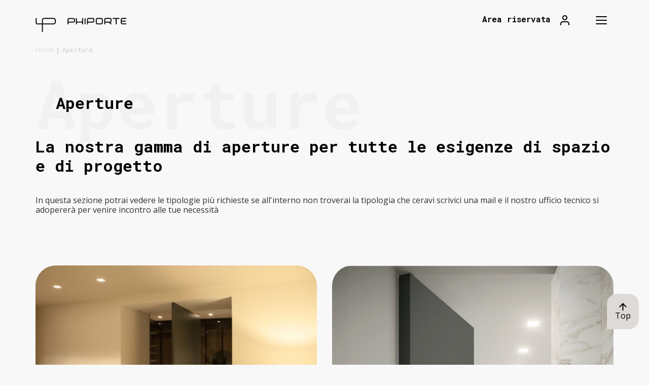

--- FILE ---
content_type: text/html; charset=UTF-8
request_url: https://www.phiporte.com/it/aperture.html
body_size: 73298
content:
<!DOCTYPE html>
<html lang="it" dir="ltr">
    <head>
        <meta http-equiv="X-UA-Compatible" content="IE=edge" />
        <meta http-equiv="Content-type" content="text/html; charset=utf-8" />
        
        <title>Aperture Phi Porte</title>
        <meta name="description" 	content="" />
        <meta name="keywords"    	content="" />
        <meta http-equiv="content-language" id="lang-site" content="it">
                <meta property="og:url" content="https://www.phiporte.com/it/aperture.html" />
        <meta property="og:title" content="Aperture Phi Porte" />
        <meta property="og:description" content="" />
        <meta name="viewport" content="width=device-width, initial-scale=1.0" />

        <!-- U@8.0 -->

        
        
                                <link href="/news/rss" rel="alternate" type="application/rss+xml" title="News RSS Feed" />
        <link rel="alternate" hreflang="it" href="https://www.phiporte.com/it/aperture.html" /> 

        <link rel="icon" type="image/png" href="https://www.phiporte.com/template/_default/grafica/favicon-phiporte.png">
        <!--[if lt IE 9]>
        <script src="https://oss.maxcdn.com/libs/html5shiv/3.7.0/html5shiv.js"></script>
        <script src="https://oss.maxcdn.com/libs/respond.js/1.4.2/respond.min.js"></script>
        <![endif]-->

        <link href="/javascript/bootstrap310/css/bootstrap.min.css" rel="stylesheet"  />

        
        <link rel="stylesheet" type="text/css" href="/grafica/css_general/base_v2.min.css?2026012311"  />
        <link rel="stylesheet" type="text/css" href="/grafica/paypal/cardfields.css?v=1.0"/>
        <link rel='stylesheet' href='/template/_default/index/css.min.css?v=1691058538' type='text/css' />

                            <script type="text/javascript" src="//ajax.googleapis.com/ajax/libs/jquery/1.10.2/jquery.min.js"></script>
            <script type="text/javascript" src="//ajax.googleapis.com/ajax/libs/jqueryui/1.10.2/jquery-ui.min.js"></script>
        
                

        
        <script type="text/javascript" src="/javascript/slick/slick.min.js"></script>
        <link rel="stylesheet" type="text/css" href="/javascript/slick/slick.css" />

        <script src="/javascript/plugin/jquery.zoom.min.js"></script>

        <script src="/javascript/plugin/alertifyjs/alertify.min.js"></script>
        <link rel="stylesheet" type="text/css" href="/javascript/plugin/alertifyjs/css/alertify.min.css"  />
        <link rel="stylesheet" type="text/css" href="/javascript/plugin/alertifyjs/css/themes/default.min.css"  />



        

        <script type="text/javascript">
        
            $(function() {
                var msgAlert = false;
                if(getParameterByName("error"))
                    msgAlert = getParameterByName("error");

                var destination = false;


                if(getParameterByName("clean")){
                    itemName = getParameterByName("clean");
                    localStorage.removeItem(itemName);

                    if(getParameterByName("redirect")){
                        destination = getParameterByName("redirect");
                    }

                }

                if(getParameterByName("msg-response"))
                    msgAlert = getParameterByName("msg-response");

                if(msgAlert){

                    if( destination !== false ){

                        setTimeout(function(){
                            alertify.alert( '',  msgAlert, function(){
                                window.location.href = destination;
                            } );
                        },400);

                    } else {
                        setTimeout(function(){
                            alertify.alert( '',  msgAlert );
                        },400);
                    }


                }
            });
            function onEndRequest(sender) {

                var element = angular.element(document.getElementById(sender));

                var isInitialized = element.injector();
                if (!isInitialized) {
                    angular.bootstrap(element, ['myAppAngular']);


                }else{
                    isInitialized.invoke(function($rootScope, $compile, $document) {
                        var scope = angular.element(document.getElementById(sender)).scope();
                        $compile(element)($rootScope);
                        $rootScope.$digest();
                    });
                }
            }
        </script>

        <!-- Google Tag Manager -->
<script>(function(w,d,s,l,i){w[l]=w[l]||[];w[l].push({'gtm.start':
new Date().getTime(),event:'gtm.js'});var f=d.getElementsByTagName(s)[0],
j=d.createElement(s),dl=l!='dataLayer'?'&l='+l:'';j.async=true;j.src=
'https://www.googletagmanager.com/gtm.js?id='+i+dl;f.parentNode.insertBefore(j,f);
})(window,document,'script','dataLayer','GTM-TWM86VV2');</script>
<!-- End Google Tag Manager -->
<!--<script src="https://unpkg.com/masonry-layout@4/dist/masonry.pkgd.min.js"></script>-->
<!-- or -->
<!--<script src="https://unpkg.com/masonry-layout@4/dist/masonry.pkgd.js"></script>-->
    </head>

<body ng-app="myAppAngular" class="lang-it   page-id19  ">

<header>
	<div id="menu-mobile">
	     <!--<button class="navbar-toggle menuClose">
	         <span class="glyphicon glyphicon-remove"></span>
	     </button>-->
	    <!--<ul id="menuDropdownMobile" class=""><li ><a href="https://www.phiporte.com/it/chi-siamo.html">Chi siamo</a></li><li  class="active"><a href="https://www.phiporte.com/it/aperture.html">Aperture</a></li><li ><a href="/it/collezioni.html" >Collezioni</a><ul class="dropdown-menuUL-mobile"><li ><a href="https://www.phiporte.com/it/collezioni/phi-eco.html">Phi Eco</a></li><li ><a href="https://www.phiporte.com/it/collezioni/phi-new.html">Phi New</a></li><li ><a href="https://www.phiporte.com/it/collezioni/phi-design.html">Phi Design</a></li><li ><a href="https://www.phiporte.com/it/collezioni/phi-material.html">Phi Material</a></li><li ><a href="https://www.phiporte.com/it/collezioni/philo.html">Philo</a></li><li ><a href="https://www.phiporte.com/it/collezioni/philaflat.html">Phila Flat</a></li><li ><a href="https://www.phiporte.com/it/collezioni/philawood.html">Phila Wood</a></li><li ><a href="https://www.phiporte.com/it/collezioni/philacat.html">Phila Cut</a></li><li ><a href="https://www.phiporte.com/it/collezioni/philainterior.html">Phila Interior</a></li><li ><a href="https://www.phiporte.com/it/collezioni/philaquadrant.html">Phila Quadrant</a></li><li ><a href="https://www.phiporte.com/it/collezioni/filasmart.html">Phila Smart</a></li><li ><a href="https://www.phiporte.com/it/collezioni/philamaterial.html">Phila Material</a></li><li ><a href="https://www.phiporte.com/it/collezioni/phi-zero.html">Phi Zero</a></li></ul></li><li ><a href="/it/soluzioni.html" >Soluzioni</a><ul class="dropdown-menuUL-mobile"><li ><a href="https://www.phiporte.com/it/soluzioni/separare-soggiorno-e-cucina.html">Separare soggiorno e cucina</a></li><li ><a href="https://www.phiporte.com/it/soluzioni/soluzione-cabina-armadio.html">Soluzione per una cabina armadio</a></li><li ><a href="https://www.phiporte.com/it/soluzioni/dare-luce-agli-ambienti.html">Dare luce agli ambienti</a></li><li ><a href="https://www.phiporte.com/it/soluzioni/zona-giorno-zona-notte.html">Zona giorno e zona notte</a></li><li ><a href="https://www.phiporte.com/it/soluzioni/soluzioni-design.html">Soluzioni di design</a></li><li ><a href="https://www.phiporte.com/it/soluzioni/risparmiare-spazio.html">Risparmiare spazio</a></li></ul></li><li ><a href="https://www.phiporte.com/it/speciali.html">Speciali</a></li><li ><a href="https://www.phiporte.com/it/coordinati.html">Coordinati</a></li><li ><a href="https://www.phiporte.com/it/cataloghi.html">Cataloghi</a></li><li ><a href="https://www.phiporte.com/it/blog.html">Blog</a></li><li ><a href="https://www.phiporte.com/it/assistenza.html">Assistenza</a></li><li ><a href="/it/contattaci.html" >Contattaci</a><ul class="dropdown-menuUL-mobile"><li ><a href="https://www.phiporte.com/it/contattaci/phiporte-support.html">Phiporte support</a></li><li ><a href="https://www.phiporte.com/it/contattaci/phiporte-support-48.html">Phiporte richiesta appuntamento</a></li><li ><a href="https://www.phiporte.com/it/contattaci/sono-un-posatore.html">Sono un posatore</a></li><li ><a href="https://www.phiporte.com/it/contattaci/info-professionisti.html">Info professionisti</a></li><li ><a href="https://www.phiporte.com/it/contattaci/diventare-un-rivenditore.html">Diventare un rivenditore</a></li></ul></li></ul>-->
	    <div class="header-container">
            <div class="container">
               <div class="header-top-cont">
                    <a href="/">
                        <div class="logo">
                            <img src="/template/_default/grafica/logo-phiporte-negative.png" alt="logo"> 
                        </div>
                    </a> 
                    <div class="header-right">
                        <button class="navbar-toggle menuClose">
                	        <img src="/template/_default/grafica/exit-white.png" alt="">
                	    </button>
                    </div>
               </div>
            </div>
        </div>
        
        
        <div class="container">
            <div class="row no-gutters megamenu-row">
                <div class="col-md-4 col-xs-12 megamenu-col">
                    <div class="megamenu-left">
                        <div class="collapse navbar-collapse clearfix" id="menu">
                            <img src="/template/_default/grafica/arrow-right.png" alt="" class="back">
                            <ul id="menuDropdownMobile" class=""><li ><a href="https://www.phiporte.com/it/chi-siamo.html">Chi siamo</a></li><li  class="active"><a href="https://www.phiporte.com/it/aperture.html">Aperture</a></li><li ><a href="/it/collezioni.html" >Collezioni</a><ul class="dropdown-menuUL-mobile"><li ><a href="https://www.phiporte.com/it/collezioni/phi-eco.html">Phi Eco</a></li><li ><a href="https://www.phiporte.com/it/collezioni/phi-new.html">Phi New</a></li><li ><a href="https://www.phiporte.com/it/collezioni/phi-design.html">Phi Design</a></li><li ><a href="https://www.phiporte.com/it/collezioni/phi-material.html">Phi Material</a></li><li ><a href="https://www.phiporte.com/it/collezioni/philo.html">Philo</a></li><li ><a href="https://www.phiporte.com/it/collezioni/philaflat.html">Phila Flat</a></li><li ><a href="https://www.phiporte.com/it/collezioni/philawood.html">Phila Wood</a></li><li ><a href="https://www.phiporte.com/it/collezioni/philacat.html">Phila Cut</a></li><li ><a href="https://www.phiporte.com/it/collezioni/philainterior.html">Phila Interior</a></li><li ><a href="https://www.phiporte.com/it/collezioni/philaquadrant.html">Phila Quadrant</a></li><li ><a href="https://www.phiporte.com/it/collezioni/filasmart.html">Phila Smart</a></li><li ><a href="https://www.phiporte.com/it/collezioni/philamaterial.html">Phila Material</a></li><li ><a href="https://www.phiporte.com/it/collezioni/phi-zero.html">Phi Zero</a></li></ul></li><li ><a href="/it/soluzioni.html" >Soluzioni</a><ul class="dropdown-menuUL-mobile"><li ><a href="https://www.phiporte.com/it/soluzioni/separare-soggiorno-e-cucina.html">Separare soggiorno e cucina</a></li><li ><a href="https://www.phiporte.com/it/soluzioni/soluzione-cabina-armadio.html">Soluzione per una cabina armadio</a></li><li ><a href="https://www.phiporte.com/it/soluzioni/dare-luce-agli-ambienti.html">Dare luce agli ambienti</a></li><li ><a href="https://www.phiporte.com/it/soluzioni/zona-giorno-zona-notte.html">Zona giorno e zona notte</a></li><li ><a href="https://www.phiporte.com/it/soluzioni/soluzioni-design.html">Soluzioni di design</a></li><li ><a href="https://www.phiporte.com/it/soluzioni/risparmiare-spazio.html">Risparmiare spazio</a></li></ul></li><li ><a href="https://www.phiporte.com/it/speciali.html">Speciali</a></li><li ><a href="https://www.phiporte.com/it/coordinati.html">Coordinati</a></li><li ><a href="https://www.phiporte.com/it/cataloghi.html">Cataloghi</a></li><li ><a href="https://www.phiporte.com/it/blog.html">Blog</a></li><li ><a href="https://www.phiporte.com/it/assistenza.html">Assistenza</a></li><li ><a href="/it/contattaci.html" >Contattaci</a><ul class="dropdown-menuUL-mobile"><li ><a href="https://www.phiporte.com/it/contattaci/phiporte-support.html">Phiporte support</a></li><li ><a href="https://www.phiporte.com/it/contattaci/phiporte-support-48.html">Phiporte richiesta appuntamento</a></li><li ><a href="https://www.phiporte.com/it/contattaci/sono-un-posatore.html">Sono un posatore</a></li><li ><a href="https://www.phiporte.com/it/contattaci/info-professionisti.html">Info professionisti</a></li><li ><a href="https://www.phiporte.com/it/contattaci/diventare-un-rivenditore.html">Diventare un rivenditore</a></li></ul></li></ul>                        </div>
                    </div>
                </div>
                <div class="col-md-offset-1 col-md-7 col-xs-12 megamenu-col first-level desktop">
                    <div class="megamenu-right text-left">
                        <img src="/template/_default/grafica/megamenu-first-level.jpeg" alt="">
                        <!--<h2 class="text-white">Cinque cose da sapere per scegliere gli infissi ideali</h2>-->
                    </div>
                </div>
                <div class="col-md-4 col-md-offset-4 megamenu-col second-level desktop">
                    <div class="megamenu-right text-left">
                        <img src="/template/_default/grafica/Collezioni.jpg" alt="">
                        <!--<h2 class="text-white">Lorem Ipsum Collezioni</h2>-->
                    </div>
                </div>
                <div class="col-md-4 col-md-offset-4 megamenu-col second-level-soluzioni desktop">
                    <div class="megamenu-right text-left">
                        <img src="/template/_default/grafica/Soluzioni.jpg" alt="">
                        <!--<h2 class="text-white">Lorem Ipsum Soluzioni</h2>-->
                    </div>
                </div>
                <div class="col-md-4 col-md-offset-4 megamenu-col second-level-contattaci desktop">
                    <div class="megamenu-right text-left">
                        <img src="/template/_default/grafica/contattaci.jpg" alt="">
                        <!--<h2 class="text-white">Lorem Ipsum Contattaci</h2>-->
                    </div>
                </div>
            </div>
        </div>
	</div>


    <div class="header-container">
        <div class="container">
            <div class="header-top-cont">
                <a href="/">
                    <div class="logo">
                        <img src="/template/_default/grafica/logo-phiporte.png" alt="logo"> 
                    </div>
                </a>      
                <div class="header-right">
                        <a href="/login">
                            <p class="area-riservata">Area riservata</p>
                        </a>
                        <!--<div class="collapse navbar-collapse clearfix" id="menu">
                            <ul id="menuDropdown" class="menu nav navbar-nav"><li ><a href="https://www.phiporte.com/it/chi-siamo.html">Chi siamo</a></li><li  class="active"><a href="https://www.phiporte.com/it/aperture.html">Aperture</a></li><li ><a href="/it/collezioni.html" >Collezioni <b class="caret"></b></a><ul class="dropdown-menuUL"><li ><a href="https://www.phiporte.com/it/collezioni/phi-eco.html">Phi Eco</a></li><li ><a href="https://www.phiporte.com/it/collezioni/phi-new.html">Phi New</a></li><li ><a href="https://www.phiporte.com/it/collezioni/phi-design.html">Phi Design</a></li><li ><a href="https://www.phiporte.com/it/collezioni/phi-material.html">Phi Material</a></li><li ><a href="https://www.phiporte.com/it/collezioni/philo.html">Philo</a></li><li ><a href="https://www.phiporte.com/it/collezioni/philaflat.html">Phila Flat</a></li><li ><a href="https://www.phiporte.com/it/collezioni/philawood.html">Phila Wood</a></li><li ><a href="https://www.phiporte.com/it/collezioni/philacat.html">Phila Cut</a></li><li ><a href="https://www.phiporte.com/it/collezioni/philainterior.html">Phila Interior</a></li><li ><a href="https://www.phiporte.com/it/collezioni/philaquadrant.html">Phila Quadrant</a></li><li ><a href="https://www.phiporte.com/it/collezioni/filasmart.html">Phila Smart</a></li><li ><a href="https://www.phiporte.com/it/collezioni/philamaterial.html">Phila Material</a></li><li ><a href="https://www.phiporte.com/it/collezioni/phi-zero.html">Phi Zero</a></li></ul></li><li ><a href="/it/soluzioni.html" >Soluzioni <b class="caret"></b></a><ul class="dropdown-menuUL"><li ><a href="https://www.phiporte.com/it/soluzioni/separare-soggiorno-e-cucina.html">Separare soggiorno e cucina</a></li><li ><a href="https://www.phiporte.com/it/soluzioni/soluzione-cabina-armadio.html">Soluzione per una cabina armadio</a></li><li ><a href="https://www.phiporte.com/it/soluzioni/dare-luce-agli-ambienti.html">Dare luce agli ambienti</a></li><li ><a href="https://www.phiporte.com/it/soluzioni/zona-giorno-zona-notte.html">Zona giorno e zona notte</a></li><li ><a href="https://www.phiporte.com/it/soluzioni/soluzioni-design.html">Soluzioni di design</a></li><li ><a href="https://www.phiporte.com/it/soluzioni/risparmiare-spazio.html">Risparmiare spazio</a></li></ul></li><li ><a href="https://www.phiporte.com/it/speciali.html">Speciali</a></li><li ><a href="https://www.phiporte.com/it/coordinati.html">Coordinati</a></li><li ><a href="https://www.phiporte.com/it/cataloghi.html">Cataloghi</a></li><li ><a href="https://www.phiporte.com/it/blog.html">Blog</a></li><li ><a href="https://www.phiporte.com/it/assistenza.html">Assistenza</a></li><li ><a href="/it/contattaci.html" >Contattaci <b class="caret"></b></a><ul class="dropdown-menuUL"><li ><a href="https://www.phiporte.com/it/contattaci/phiporte-support.html">Phiporte support</a></li><li ><a href="https://www.phiporte.com/it/contattaci/phiporte-support-48.html">Phiporte richiesta appuntamento</a></li><li ><a href="https://www.phiporte.com/it/contattaci/sono-un-posatore.html">Sono un posatore</a></li><li ><a href="https://www.phiporte.com/it/contattaci/info-professionisti.html">Info professionisti</a></li><li ><a href="https://www.phiporte.com/it/contattaci/diventare-un-rivenditore.html">Diventare un rivenditore</a></li></ul></li></ul>                        </div>-->
                        <button class="navbar-toggle menuOpen"> <span class="sr-only">Toggle navigation</span> <span class="icon-bar"></span> <span class="icon-bar"></span> <span class="icon-bar"></span></button>
                    </div>
            </div>
        </div>
    </div>
</header>
<body>
<!-- Google Tag Manager (noscript) -->
<noscript><iframe src="https://www.googletagmanager.com/ns.html?id=GTM-TWM86VV2"
height="0" width="0" style="display:none;visibility:hidden"></iframe></noscript>
<!-- End Google Tag Manager (noscript) -->

<div class="pagina">
    <div class="container-fluid container-center clearfix no-gutters p-0">
        <div id="center">
          	<ul class="breadcrumb" itemscope itemtype="http://schema.org/BreadcrumbList" ><li itemprop="itemListElement" itemscope itemtype="http://schema.org/ListItem"  ><a itemprop="item" href="/" title="Home" ><span itemprop="name"> Home </span><meta itemprop="position" content="0" /></a></li><li itemprop="itemListElement" itemscope itemtype="http://schema.org/ListItem" ><span itemprop="item" ><span itemprop="name">Aperture</span><meta itemprop="position" content="1" /></span></li></ul><div id="center_0" class="una_colonna col">
	<div id="box_121-19-19-0" class="box_layout box_layout_custom" ><!-- HTML/JS CUSTOM -->

<!-- HTML/JS CUSTOM -->

<div class="heading-block ">
    <div class="container m-auto no-gutters">
        <div class="row no-gutters">
            <div class="col-xs-12">
                <h1 class="title-absolute ">Aperture</h1>
                <span class="title-opacity ">Aperture</span>
            </div>
        </div>
    </div>
</div></div><div id="box_443-19-19-0" class="box_layout box_layout_custom" ><!-- HTML/JS CUSTOM -->

<div class="title-text mb-section">
    <div class="container">
        <div class="row">
            <div class="col-xs-12">
                <h3 class="title-text-heading">La nostra gamma di aperture per tutte le esigenze di spazio e di progetto</h3>
                <p>In questa sezione potrai vedere le tipologie più richieste se all'interno non troverai la tipologia che ceravi scrivici una mail e il nostro ufficio tecnico si adopererà per venire incontro alle tue necessità  </p>
            </div>
        </div>
    </div>
</div></div><div id="box_122-19-19-0" class="box_layout box_layout_custom" ><!-- HTML/JS CUSTOM -->

<div class="grid-collezione  mb-section">
    <div class="container">
        <div class="row">
            <div class="col-sm-6">
            
                <div class="col-left">
                    <img src="/file/aperture/bilico-singola.jpeg" alt="" class="w-100 img-fluid" loading="lazy">
                    <a href="" class="cta cta_black" data-toggle="modal" data-target="#left-1">Porta a bilico</a>
                    <p></p>
                    <div class="modal modal-grid fade" id="left-1" tabindex="-1" role="dialog" aria-labelledby="exampleModalLabel" aria-hidden="true">
                      <div class="modal-dialog" role="document">
                        <div class="modal-content">
                          <div class="modal-body">
                            <button type="button" class="close" data-dismiss="modal" aria-label="Close">
                              <span aria-hidden="true">&times;</span>
                            </button>
                            <div class="containter-fluid">
                                <div class="row">
                                    <div class="col-xs-12">
                                        <img src="/file/aperture/bilico-singola.jpeg" alt="" class="w-100 img-fluid" loading="lazy">
                                    </div>
                                    <div class="col-xs-12">
                                        <h2 class="heading-modal">Porta a bilico</h2>
                                        <p class="code-modal"></p>
                                        <p class="description-modal"></p>
                                    </div>
                                    <div class="col-xs-12">
                                        <div class="correlati">
                                            <div class="correlati-item">
                                                <img src="" alt="" class="w-100 img-fluid" loading="lazy">
                                                <p></p>    
                                            </div>
                                            <div class="correlati-item">
                                                <img src="" alt="" class="w-100 img-fluid" loading="lazy">
                                                <p></p>    
                                            </div>
                                            <div class="correlati-item">
                                                <img src="" alt="" class="w-100 img-fluid" loading="lazy">
                                                <p></p>    
                                            </div>
                                            <div class="correlati-item">
                                                <img src="" alt="" class="w-100 img-fluid" loading="lazy">
                                                <p></p>    
                                            </div>
                                            <div class="correlati-item">
                                                <img src="" alt="" class="w-100 img-fluid" loading="lazy">
                                                <p></p>    
                                            </div>
                                            <div class="correlati-item">
                                                <img src="" alt="" class="w-100 img-fluid" loading="lazy">
                                                <p></p>    
                                            </div>
                                        </div>
                                    </div>
                                    <div class="col-xs-12">
                                        <video controls src=""></video>
                                    </div>
                                </div>
                            </div>
                          </div>
                        </div>
                      </div>
                    </div>
                </div>
            
                <div class="col-left">
                    <img src="/file/aperture/ivisual.jpeg" alt="" class="w-100 img-fluid" loading="lazy">
                    <a href="" class="cta cta_black" data-toggle="modal" data-target="#left-2">Scorrevole esterno muro hi-visual</a>
                    <p></p>
                    <div class="modal modal-grid fade" id="left-2" tabindex="-1" role="dialog" aria-labelledby="exampleModalLabel" aria-hidden="true">
                      <div class="modal-dialog" role="document">
                        <div class="modal-content">
                          <div class="modal-body">
                            <button type="button" class="close" data-dismiss="modal" aria-label="Close">
                              <span aria-hidden="true">&times;</span>
                            </button>
                            <div class="containter-fluid">
                                <div class="row">
                                    <div class="col-xs-12">
                                        <img src="/file/aperture/ivisual.jpeg" alt="" class="w-100 img-fluid" loading="lazy">
                                    </div>
                                    <div class="col-xs-12">
                                        <h2 class="heading-modal">Scorrevole esterno muro hi-visual</h2>
                                        <p class="code-modal"></p>
                                        <p class="description-modal"></p>
                                    </div>
                                    <div class="col-xs-12">
                                        <div class="correlati">
                                            <div class="correlati-item">
                                                <img src="" alt="" class="w-100 img-fluid" loading="lazy">
                                                <p></p>    
                                            </div>
                                            <div class="correlati-item">
                                                <img src="" alt="" class="w-100 img-fluid" loading="lazy">
                                                <p></p>    
                                            </div>
                                            <div class="correlati-item">
                                                <img src="" alt="" class="w-100 img-fluid" loading="lazy">
                                                <p></p>    
                                            </div>
                                            <div class="correlati-item">
                                                <img src="" alt="" class="w-100 img-fluid" loading="lazy">
                                                <p></p>    
                                            </div>
                                            <div class="correlati-item">
                                                <img src="" alt="" class="w-100 img-fluid" loading="lazy">
                                                <p></p>    
                                            </div>
                                            <div class="correlati-item">
                                                <img src="" alt="" class="w-100 img-fluid" loading="lazy">
                                                <p></p>    
                                            </div>
                                        </div>
                                    </div>
                                    <div class="col-xs-12">
                                        <video controls src=""></video>
                                    </div>
                                </div>
                            </div>
                          </div>
                        </div>
                      </div>
                    </div>
                </div>
            
                <div class="col-left">
                    <img src="/file/aperture/phiporte_visual.png" alt="" class="w-100 img-fluid" loading="lazy">
                    <a href="" class="cta cta_black" data-toggle="modal" data-target="#left-3">Scorrevole esterno muro visual</a>
                    <p></p>
                    <div class="modal modal-grid fade" id="left-3" tabindex="-1" role="dialog" aria-labelledby="exampleModalLabel" aria-hidden="true">
                      <div class="modal-dialog" role="document">
                        <div class="modal-content">
                          <div class="modal-body">
                            <button type="button" class="close" data-dismiss="modal" aria-label="Close">
                              <span aria-hidden="true">&times;</span>
                            </button>
                            <div class="containter-fluid">
                                <div class="row">
                                    <div class="col-xs-12">
                                        <img src="/file/aperture/phiporte_visual.png" alt="" class="w-100 img-fluid" loading="lazy">
                                    </div>
                                    <div class="col-xs-12">
                                        <h2 class="heading-modal">Scorrevole esterno muro visual</h2>
                                        <p class="code-modal"></p>
                                        <p class="description-modal"></p>
                                    </div>
                                    <div class="col-xs-12">
                                        <div class="correlati">
                                            <div class="correlati-item">
                                                <img src="" alt="" class="w-100 img-fluid" loading="lazy">
                                                <p></p>    
                                            </div>
                                            <div class="correlati-item">
                                                <img src="" alt="" class="w-100 img-fluid" loading="lazy">
                                                <p></p>    
                                            </div>
                                            <div class="correlati-item">
                                                <img src="" alt="" class="w-100 img-fluid" loading="lazy">
                                                <p></p>    
                                            </div>
                                            <div class="correlati-item">
                                                <img src="" alt="" class="w-100 img-fluid" loading="lazy">
                                                <p></p>    
                                            </div>
                                            <div class="correlati-item">
                                                <img src="" alt="" class="w-100 img-fluid" loading="lazy">
                                                <p></p>    
                                            </div>
                                            <div class="correlati-item">
                                                <img src="" alt="" class="w-100 img-fluid" loading="lazy">
                                                <p></p>    
                                            </div>
                                        </div>
                                    </div>
                                    <div class="col-xs-12">
                                        <video controls src=""></video>
                                    </div>
                                </div>
                            </div>
                          </div>
                        </div>
                      </div>
                    </div>
                </div>
            
                <div class="col-left">
                    <img src="/file/aperture/wenge-2.jpeg" alt="" class="w-100 img-fluid" loading="lazy">
                    <a href="" class="cta cta_black" data-toggle="modal" data-target="#left-4">Scorrevole interno muro a due ante</a>
                    <p></p>
                    <div class="modal modal-grid fade" id="left-4" tabindex="-1" role="dialog" aria-labelledby="exampleModalLabel" aria-hidden="true">
                      <div class="modal-dialog" role="document">
                        <div class="modal-content">
                          <div class="modal-body">
                            <button type="button" class="close" data-dismiss="modal" aria-label="Close">
                              <span aria-hidden="true">&times;</span>
                            </button>
                            <div class="containter-fluid">
                                <div class="row">
                                    <div class="col-xs-12">
                                        <img src="/file/aperture/wenge-2.jpeg" alt="" class="w-100 img-fluid" loading="lazy">
                                    </div>
                                    <div class="col-xs-12">
                                        <h2 class="heading-modal">Scorrevole interno muro a due ante</h2>
                                        <p class="code-modal"></p>
                                        <p class="description-modal"></p>
                                    </div>
                                    <div class="col-xs-12">
                                        <div class="correlati">
                                            <div class="correlati-item">
                                                <img src="" alt="" class="w-100 img-fluid" loading="lazy">
                                                <p></p>    
                                            </div>
                                            <div class="correlati-item">
                                                <img src="" alt="" class="w-100 img-fluid" loading="lazy">
                                                <p></p>    
                                            </div>
                                            <div class="correlati-item">
                                                <img src="" alt="" class="w-100 img-fluid" loading="lazy">
                                                <p></p>    
                                            </div>
                                            <div class="correlati-item">
                                                <img src="" alt="" class="w-100 img-fluid" loading="lazy">
                                                <p></p>    
                                            </div>
                                            <div class="correlati-item">
                                                <img src="" alt="" class="w-100 img-fluid" loading="lazy">
                                                <p></p>    
                                            </div>
                                            <div class="correlati-item">
                                                <img src="" alt="" class="w-100 img-fluid" loading="lazy">
                                                <p></p>    
                                            </div>
                                        </div>
                                    </div>
                                    <div class="col-xs-12">
                                        <video controls src=""></video>
                                    </div>
                                </div>
                            </div>
                          </div>
                        </div>
                      </div>
                    </div>
                </div>
            
                <div class="col-left">
                    <img src="/file/aperture/rov.jpeg" alt="" class="w-100 img-fluid" loading="lazy">
                    <a href="" class="cta cta_black" data-toggle="modal" data-target="#left-5">Scorrevole esterno muro a tre ante</a>
                    <p></p>
                    <div class="modal modal-grid fade" id="left-5" tabindex="-1" role="dialog" aria-labelledby="exampleModalLabel" aria-hidden="true">
                      <div class="modal-dialog" role="document">
                        <div class="modal-content">
                          <div class="modal-body">
                            <button type="button" class="close" data-dismiss="modal" aria-label="Close">
                              <span aria-hidden="true">&times;</span>
                            </button>
                            <div class="containter-fluid">
                                <div class="row">
                                    <div class="col-xs-12">
                                        <img src="/file/aperture/rov.jpeg" alt="" class="w-100 img-fluid" loading="lazy">
                                    </div>
                                    <div class="col-xs-12">
                                        <h2 class="heading-modal">Scorrevole esterno muro a tre ante</h2>
                                        <p class="code-modal"></p>
                                        <p class="description-modal"></p>
                                    </div>
                                    <div class="col-xs-12">
                                        <div class="correlati">
                                            <div class="correlati-item">
                                                <img src="" alt="" class="w-100 img-fluid" loading="lazy">
                                                <p></p>    
                                            </div>
                                            <div class="correlati-item">
                                                <img src="" alt="" class="w-100 img-fluid" loading="lazy">
                                                <p></p>    
                                            </div>
                                            <div class="correlati-item">
                                                <img src="" alt="" class="w-100 img-fluid" loading="lazy">
                                                <p></p>    
                                            </div>
                                            <div class="correlati-item">
                                                <img src="" alt="" class="w-100 img-fluid" loading="lazy">
                                                <p></p>    
                                            </div>
                                            <div class="correlati-item">
                                                <img src="" alt="" class="w-100 img-fluid" loading="lazy">
                                                <p></p>    
                                            </div>
                                            <div class="correlati-item">
                                                <img src="" alt="" class="w-100 img-fluid" loading="lazy">
                                                <p></p>    
                                            </div>
                                        </div>
                                    </div>
                                    <div class="col-xs-12">
                                        <video controls src=""></video>
                                    </div>
                                </div>
                            </div>
                          </div>
                        </div>
                      </div>
                    </div>
                </div>
            
                <div class="col-left">
                    <img src="/file/aperture/porta-a-libro-23.jpeg" alt="" class="w-100 img-fluid" loading="lazy">
                    <a href="" class="cta cta_black" data-toggle="modal" data-target="#left-6">Porta a libro 2/3</a>
                    <p></p>
                    <div class="modal modal-grid fade" id="left-6" tabindex="-1" role="dialog" aria-labelledby="exampleModalLabel" aria-hidden="true">
                      <div class="modal-dialog" role="document">
                        <div class="modal-content">
                          <div class="modal-body">
                            <button type="button" class="close" data-dismiss="modal" aria-label="Close">
                              <span aria-hidden="true">&times;</span>
                            </button>
                            <div class="containter-fluid">
                                <div class="row">
                                    <div class="col-xs-12">
                                        <img src="/file/aperture/porta-a-libro-23.jpeg" alt="" class="w-100 img-fluid" loading="lazy">
                                    </div>
                                    <div class="col-xs-12">
                                        <h2 class="heading-modal">Porta a libro 2/3</h2>
                                        <p class="code-modal"></p>
                                        <p class="description-modal"></p>
                                    </div>
                                    <div class="col-xs-12">
                                        <div class="correlati">
                                            <div class="correlati-item">
                                                <img src="" alt="" class="w-100 img-fluid" loading="lazy">
                                                <p></p>    
                                            </div>
                                            <div class="correlati-item">
                                                <img src="" alt="" class="w-100 img-fluid" loading="lazy">
                                                <p></p>    
                                            </div>
                                            <div class="correlati-item">
                                                <img src="" alt="" class="w-100 img-fluid" loading="lazy">
                                                <p></p>    
                                            </div>
                                            <div class="correlati-item">
                                                <img src="" alt="" class="w-100 img-fluid" loading="lazy">
                                                <p></p>    
                                            </div>
                                            <div class="correlati-item">
                                                <img src="" alt="" class="w-100 img-fluid" loading="lazy">
                                                <p></p>    
                                            </div>
                                            <div class="correlati-item">
                                                <img src="" alt="" class="w-100 img-fluid" loading="lazy">
                                                <p></p>    
                                            </div>
                                        </div>
                                    </div>
                                    <div class="col-xs-12">
                                        <video controls src=""></video>
                                    </div>
                                </div>
                            </div>
                          </div>
                        </div>
                      </div>
                    </div>
                </div>
            
            </div>
            <div class="col-sm-6">
            
                <div class="col-right">
                    <img src="/file/aperture/nero-chiaro.png" alt="" class="w-100 img-fluid" loading="lazy">
                    <a href="" class="cta cta_black" data-toggle="modal" data-target="#right-1">Porta pivot</a>
                    <p></p>
                    <div class="modal modal-grid fade" id="right-1" tabindex="-1" role="dialog" aria-labelledby="exampleModalLabel" aria-hidden="true">
                      <div class="modal-dialog" role="document">
                        <div class="modal-content">
                          <div class="modal-body">
                            <button type="button" class="close" data-dismiss="modal" aria-label="Close">
                              <span aria-hidden="true">&times;</span>
                            </button>
                            <div class="container-fluid">
                                <div class="row">
                                    <div class="col-xs-12">
                                        <img src="/file/aperture/nero-chiaro.png" alt="" class="w-100 img-fluid" loading="lazy">
                                    </div>
                                    <div class="col-xs-12">
                                        <h2 class="heading-modal">Porta pivot</h2>
                                        <p class="code-modal"></p>
                                        <p class="description-modal"></p>
                                    </div>
                                    <div class="col-xs-12">
                                        <div class="correlati">
                                            <div class="correlati-item">
                                                <img src="" alt="" class="w-100 img-fluid" loading="lazy">
                                                <p></p>  
                                            </div>
                                            <div class="correlati-item">
                                                <img src="" alt="" class="w-100 img-fluid" loading="lazy">
                                                <p></p>  
                                            </div>
                                            <div class="correlati-item">
                                                <img src="" alt="" class="w-100 img-fluid" loading="lazy">
                                                <p></p>  
                                            </div>
                                            <div class="correlati-item">
                                                <img src="" alt="" class="w-100 img-fluid" loading="lazy">
                                                <p></p>  
                                            </div>
                                            <div class="correlati-item">
                                                <img src="" alt="" class="w-100 img-fluid" loading="lazy">
                                                <p></p>  
                                            </div>
                                            <div class="correlati-item">
                                                <img src="" alt="" class="w-100 img-fluid" loading="lazy">
                                                <p></p>  
                                            </div>
                                        </div>
                                    </div>
                                    <div class="col-xs-12">
                                        <video controls src=""></video>
                                    </div>
                                </div>
                            </div>
                          </div>
                        </div>
                      </div>
                    </div>
                </div>
            
                <div class="col-right">
                    <img src="/file/aperture/scorrevole-doppio.png" alt="" class="w-100 img-fluid" loading="lazy">
                    <a href="" class="cta cta_black" data-toggle="modal" data-target="#right-2">Scorrevole esterno muro con binario incassato</a>
                    <p></p>
                    <div class="modal modal-grid fade" id="right-2" tabindex="-1" role="dialog" aria-labelledby="exampleModalLabel" aria-hidden="true">
                      <div class="modal-dialog" role="document">
                        <div class="modal-content">
                          <div class="modal-body">
                            <button type="button" class="close" data-dismiss="modal" aria-label="Close">
                              <span aria-hidden="true">&times;</span>
                            </button>
                            <div class="container-fluid">
                                <div class="row">
                                    <div class="col-xs-12">
                                        <img src="/file/aperture/scorrevole-doppio.png" alt="" class="w-100 img-fluid" loading="lazy">
                                    </div>
                                    <div class="col-xs-12">
                                        <h2 class="heading-modal">Scorrevole esterno muro con binario incassato</h2>
                                        <p class="code-modal"></p>
                                        <p class="description-modal"></p>
                                    </div>
                                    <div class="col-xs-12">
                                        <div class="correlati">
                                            <div class="correlati-item">
                                                <img src="" alt="" class="w-100 img-fluid" loading="lazy">
                                                <p></p>  
                                            </div>
                                            <div class="correlati-item">
                                                <img src="" alt="" class="w-100 img-fluid" loading="lazy">
                                                <p></p>  
                                            </div>
                                            <div class="correlati-item">
                                                <img src="" alt="" class="w-100 img-fluid" loading="lazy">
                                                <p></p>  
                                            </div>
                                            <div class="correlati-item">
                                                <img src="" alt="" class="w-100 img-fluid" loading="lazy">
                                                <p></p>  
                                            </div>
                                            <div class="correlati-item">
                                                <img src="" alt="" class="w-100 img-fluid" loading="lazy">
                                                <p></p>  
                                            </div>
                                            <div class="correlati-item">
                                                <img src="" alt="" class="w-100 img-fluid" loading="lazy">
                                                <p></p>  
                                            </div>
                                        </div>
                                    </div>
                                    <div class="col-xs-12">
                                        <video controls src=""></video>
                                    </div>
                                </div>
                            </div>
                          </div>
                        </div>
                      </div>
                    </div>
                </div>
            
                <div class="col-right">
                    <img src="/file/aperture/phila-1001-rosso-pompeiano-scorrevoe-interno-muro-tipo-essential.jpeg" alt="" class="w-100 img-fluid" loading="lazy">
                    <a href="" class="cta cta_black" data-toggle="modal" data-target="#right-3">Scorrevole interno muro tipo essential</a>
                    <p></p>
                    <div class="modal modal-grid fade" id="right-3" tabindex="-1" role="dialog" aria-labelledby="exampleModalLabel" aria-hidden="true">
                      <div class="modal-dialog" role="document">
                        <div class="modal-content">
                          <div class="modal-body">
                            <button type="button" class="close" data-dismiss="modal" aria-label="Close">
                              <span aria-hidden="true">&times;</span>
                            </button>
                            <div class="container-fluid">
                                <div class="row">
                                    <div class="col-xs-12">
                                        <img src="/file/aperture/phila-1001-rosso-pompeiano-scorrevoe-interno-muro-tipo-essential.jpeg" alt="" class="w-100 img-fluid" loading="lazy">
                                    </div>
                                    <div class="col-xs-12">
                                        <h2 class="heading-modal">Scorrevole interno muro tipo essential</h2>
                                        <p class="code-modal"></p>
                                        <p class="description-modal"></p>
                                    </div>
                                    <div class="col-xs-12">
                                        <div class="correlati">
                                            <div class="correlati-item">
                                                <img src="" alt="" class="w-100 img-fluid" loading="lazy">
                                                <p></p>  
                                            </div>
                                            <div class="correlati-item">
                                                <img src="" alt="" class="w-100 img-fluid" loading="lazy">
                                                <p></p>  
                                            </div>
                                            <div class="correlati-item">
                                                <img src="" alt="" class="w-100 img-fluid" loading="lazy">
                                                <p></p>  
                                            </div>
                                            <div class="correlati-item">
                                                <img src="" alt="" class="w-100 img-fluid" loading="lazy">
                                                <p></p>  
                                            </div>
                                            <div class="correlati-item">
                                                <img src="" alt="" class="w-100 img-fluid" loading="lazy">
                                                <p></p>  
                                            </div>
                                            <div class="correlati-item">
                                                <img src="" alt="" class="w-100 img-fluid" loading="lazy">
                                                <p></p>  
                                            </div>
                                        </div>
                                    </div>
                                    <div class="col-xs-12">
                                        <video controls src=""></video>
                                    </div>
                                </div>
                            </div>
                          </div>
                        </div>
                      </div>
                    </div>
                </div>
            
                <div class="col-right">
                    <img src="/file/aperture/essential-a-tutta-altezza.png" alt="" class="w-100 img-fluid" loading="lazy">
                    <a href="" class="cta cta_black" data-toggle="modal" data-target="#right-4">Scorrevole interno muro tipo essential a due ante</a>
                    <p></p>
                    <div class="modal modal-grid fade" id="right-4" tabindex="-1" role="dialog" aria-labelledby="exampleModalLabel" aria-hidden="true">
                      <div class="modal-dialog" role="document">
                        <div class="modal-content">
                          <div class="modal-body">
                            <button type="button" class="close" data-dismiss="modal" aria-label="Close">
                              <span aria-hidden="true">&times;</span>
                            </button>
                            <div class="container-fluid">
                                <div class="row">
                                    <div class="col-xs-12">
                                        <img src="/file/aperture/essential-a-tutta-altezza.png" alt="" class="w-100 img-fluid" loading="lazy">
                                    </div>
                                    <div class="col-xs-12">
                                        <h2 class="heading-modal">Scorrevole interno muro tipo essential a due ante</h2>
                                        <p class="code-modal"></p>
                                        <p class="description-modal"></p>
                                    </div>
                                    <div class="col-xs-12">
                                        <div class="correlati">
                                            <div class="correlati-item">
                                                <img src="" alt="" class="w-100 img-fluid" loading="lazy">
                                                <p></p>  
                                            </div>
                                            <div class="correlati-item">
                                                <img src="" alt="" class="w-100 img-fluid" loading="lazy">
                                                <p></p>  
                                            </div>
                                            <div class="correlati-item">
                                                <img src="" alt="" class="w-100 img-fluid" loading="lazy">
                                                <p></p>  
                                            </div>
                                            <div class="correlati-item">
                                                <img src="" alt="" class="w-100 img-fluid" loading="lazy">
                                                <p></p>  
                                            </div>
                                            <div class="correlati-item">
                                                <img src="" alt="" class="w-100 img-fluid" loading="lazy">
                                                <p></p>  
                                            </div>
                                            <div class="correlati-item">
                                                <img src="" alt="" class="w-100 img-fluid" loading="lazy">
                                                <p></p>  
                                            </div>
                                        </div>
                                    </div>
                                    <div class="col-xs-12">
                                        <video controls src=""></video>
                                    </div>
                                </div>
                            </div>
                          </div>
                        </div>
                      </div>
                    </div>
                </div>
            
                <div class="col-right">
                    <img src="/file/aperture/rototraslante.png" alt="" class="w-100 img-fluid" loading="lazy">
                    <a href="" class="cta cta_black" data-toggle="modal" data-target="#right-5">Porta rototraslante</a>
                    <p></p>
                    <div class="modal modal-grid fade" id="right-5" tabindex="-1" role="dialog" aria-labelledby="exampleModalLabel" aria-hidden="true">
                      <div class="modal-dialog" role="document">
                        <div class="modal-content">
                          <div class="modal-body">
                            <button type="button" class="close" data-dismiss="modal" aria-label="Close">
                              <span aria-hidden="true">&times;</span>
                            </button>
                            <div class="container-fluid">
                                <div class="row">
                                    <div class="col-xs-12">
                                        <img src="/file/aperture/rototraslante.png" alt="" class="w-100 img-fluid" loading="lazy">
                                    </div>
                                    <div class="col-xs-12">
                                        <h2 class="heading-modal">Porta rototraslante</h2>
                                        <p class="code-modal"></p>
                                        <p class="description-modal"></p>
                                    </div>
                                    <div class="col-xs-12">
                                        <div class="correlati">
                                            <div class="correlati-item">
                                                <img src="" alt="" class="w-100 img-fluid" loading="lazy">
                                                <p></p>  
                                            </div>
                                            <div class="correlati-item">
                                                <img src="" alt="" class="w-100 img-fluid" loading="lazy">
                                                <p></p>  
                                            </div>
                                            <div class="correlati-item">
                                                <img src="" alt="" class="w-100 img-fluid" loading="lazy">
                                                <p></p>  
                                            </div>
                                            <div class="correlati-item">
                                                <img src="" alt="" class="w-100 img-fluid" loading="lazy">
                                                <p></p>  
                                            </div>
                                            <div class="correlati-item">
                                                <img src="" alt="" class="w-100 img-fluid" loading="lazy">
                                                <p></p>  
                                            </div>
                                            <div class="correlati-item">
                                                <img src="" alt="" class="w-100 img-fluid" loading="lazy">
                                                <p></p>  
                                            </div>
                                        </div>
                                    </div>
                                    <div class="col-xs-12">
                                        <video controls src=""></video>
                                    </div>
                                </div>
                            </div>
                          </div>
                        </div>
                      </div>
                    </div>
                </div>
            
                <div class="col-right">
                    <img src="/file/aperture/spingere-tirare3.jpeg" alt="" class="w-100 img-fluid" loading="lazy">
                    <a href="" class="cta cta_black" data-toggle="modal" data-target="#right-6">Porta a spingere philago</a>
                    <p></p>
                    <div class="modal modal-grid fade" id="right-6" tabindex="-1" role="dialog" aria-labelledby="exampleModalLabel" aria-hidden="true">
                      <div class="modal-dialog" role="document">
                        <div class="modal-content">
                          <div class="modal-body">
                            <button type="button" class="close" data-dismiss="modal" aria-label="Close">
                              <span aria-hidden="true">&times;</span>
                            </button>
                            <div class="container-fluid">
                                <div class="row">
                                    <div class="col-xs-12">
                                        <img src="/file/aperture/spingere-tirare3.jpeg" alt="" class="w-100 img-fluid" loading="lazy">
                                    </div>
                                    <div class="col-xs-12">
                                        <h2 class="heading-modal">Porta a spingere philago</h2>
                                        <p class="code-modal"></p>
                                        <p class="description-modal"></p>
                                    </div>
                                    <div class="col-xs-12">
                                        <div class="correlati">
                                            <div class="correlati-item">
                                                <img src="" alt="" class="w-100 img-fluid" loading="lazy">
                                                <p></p>  
                                            </div>
                                            <div class="correlati-item">
                                                <img src="" alt="" class="w-100 img-fluid" loading="lazy">
                                                <p></p>  
                                            </div>
                                            <div class="correlati-item">
                                                <img src="" alt="" class="w-100 img-fluid" loading="lazy">
                                                <p></p>  
                                            </div>
                                            <div class="correlati-item">
                                                <img src="" alt="" class="w-100 img-fluid" loading="lazy">
                                                <p></p>  
                                            </div>
                                            <div class="correlati-item">
                                                <img src="" alt="" class="w-100 img-fluid" loading="lazy">
                                                <p></p>  
                                            </div>
                                            <div class="correlati-item">
                                                <img src="" alt="" class="w-100 img-fluid" loading="lazy">
                                                <p></p>  
                                            </div>
                                        </div>
                                    </div>
                                    <div class="col-xs-12">
                                        <video controls src=""></video>
                                    </div>
                                </div>
                            </div>
                          </div>
                        </div>
                      </div>
                    </div>
                </div>
            
            </div>
        </div>
    </div>
</div>

</div><div id="box_123-19-19-0" class="box_layout box_layout_custom" ><!-- HTML/JS CUSTOM -->

<div class="blocco-cataloghi mb-section">
    <div class="container">
        <div class="row cataloghi-row">
            <div class="col-lg-4 col-sm-12">
                <div class="card">
                    <p>Scarica liberamente i nostri cataloghi dove potrai visionare tutti i prodotti e tutte le soluzioni tecniche di cui hai bisogno </p>
                    <a href="/cataloghi.html" class="cta cta_black">Scopri i cataloghi</a>
                </div>
            </div>
            <div class="col-lg-8 col-sm-12">
                <img src="/file/img-cataloghi-hp.png" alt="" class="img-fluid desktop">
                <img src="/file/img-cataloghi-mobile.png" alt="" class="img-fluid mobile">
            </div>
        </div>
    </div>
</div></div></div>        </div>
    </div>   
</div>
</body>
<footer>
  <div class="container-footer">
    <div class="container">
      <div id="footer" class="column">
        <div id="box_1-0-19-6" class="box_layout box_layout_custom" ><!-- HTML/JS CUSTOM -->

<div class="footer">
    <div class="container-fluid no-gutters">
        <div class="row no-gutters footer-top">
            <div class="col-md-2">
                <a href="/">
                    <div class="logo">
                        <img src="/template/_default/grafica/logo-phiporte-negative.png" alt="logo"> 
                    </div>
                </a>
            </div>
            <div class="col-md-9 col-md-offset-1">
                <div class="social">
                    <a href="https://www.facebook.com/PhiPorte">
                        <img src="/template/_default/grafica/logo-facebook.png" alt="">
                    </a>
                    <a href="https://www.instagram.com/phiporte/">
                        <img src="/template/_default/grafica/logo-instagram.png" alt="">
                    </a>
                </div>
            </div>
        </div>
        <div class="row footer-bottom">
            <div class="col-lg-2 col-md-3 col-xs-6 text-white box-text">
                <h4 class="footer-title">
                    Phiporte è un marchio Ra.Ben. Srl
                </h4>
                <p>
                    Sede Legale: Viale Poetto 4 Cagliari (CA) 09126 
                </p>
            </div>
            <div class="col-lg-2 col-lg-offset-2 col-md-3 col-xs-12 text-white box-text">
                <p>
                    Uffici e deposito: Zona Ind. Macchiareddu strada nona, Uta (CA) 09010     Show-room:          Via San Benedetto 6-8 Cagliari
                </p>
                <p>
                    P.IVA 02565650922
                </p>
                <p>
                    tel: <a href="tel:0705489155" class="text-white">0705489155</a>
                </p>
                <!--<h4 class="footer-title">
                    Lorem ipsum dolor sit amet
                </h4>
                <p>
                    Lorem ipsum dolor sit amet, consectetur adipiscing elit. Nunc vulputate libero.
                </p>-->
            </div>
            <div class="col-lg-2 col-lg-offset-1 col-md-3 col-xs-12 text-white box-text">
                <a class="text-white" href="/assistenza.html">
                    <h4 class="footer-title">
                        Hai bisogno di assistenza?
                    </h4>
                </a>
                <!--<p>
                    Lorem ipsum dolor sit amet, consectetur adipiscing elit. Nunc vulputate libero.
                </p>-->
            </div>
            <div class="col-lg-2 col-lg-offset-1 col-md-3 col-xs-12 text-white box-text">
                <h4 class="footer-title">
                    Contattaci
                </h4>
                <p>
                    <a href="/contattaci/phiporte-support.html" class="text-white">Phiporte support</a>
                </p>
                <p>
                    <a href="/contattaci/sono-un-posatore.html" class="text-white">Sono un posatore</a>
                </p>
                <p>
                    <a href="/contattaci/info-professionisti.html" class="text-white">Info professionisti</a>
                </p>
                <p>
                    <a href="/contattaci/diventare-un-rivenditore.html" class="text-white">Diventare un rivenditore</a>
                </p>
            </div>
        </div>
        <div class="row">
            <div class="col-xs-12 text-white">
                <a href="/privacy-and-cookies.html" class="text-white">Privacy Policy</a>
                <span>|</span>
                <a href="/privacy-and-cookies.html" class="text-white">Cookie Policy</a>
            </div>
        </div>
    </div>
</div></div>      </div>
    </div>
  </div>
</footer>

<a href="javascript:btnGoTop()" class="btnGoTop">top</a>

<div id="fb-root"></div>

<script src="/javascript/bootstrap310/js/bootstrap.min.js" type="text/javascript"></script>

    <script type="text/javascript" src="/javascript/src/public/01-fancy-box.js?v=1706171908"></script>
        <script type="text/javascript" src="/javascript/src/public/02-functions.js?v=1706171908"></script>
    


<script src="/template/_default/index/script.js?2026012311" type="text/javascript"></script>










</body>
</html>

--- FILE ---
content_type: text/css
request_url: https://www.phiporte.com/grafica/css_general/base_v2.min.css?2026012311
body_size: 36286
content:
body,html{margin:0;padding:0}
:focus{outline-color:transparent;outline-style:none}
:active,a:active,a:link,a:visited{outline:0!important}
img{max-width:100%;max-height:100%}
.hidden_box{display:none}
.clearBoth{clear:both}
.layout_text_image{text-align:center;padding:0 10px}
.news_body{overflow:hidden}
.news_image{margin-right:10px}
.alignCenter{text-align:center}
.alignRight{text-align:right}
.alignLeft{text-align:left}
.captcha{clear:both;text-align:left;padding:10px;background:#eee;border:1px solid #ccc;margin:5px 0}
.captcha_code{float:left;margin-right:15px}
.form_div_submit{text-align:right}
.layout_image{position:relative;vertical-align:bottom}
.rss{background:url(/grafica/rss.png) no-repeat}
.facebook{background:url(/grafica/facebook.png) no-repeat}
.twitter{background:url(/grafica/twitter.png) no-repeat}
@media(max-width:979px){.layout_text_image{float:none!important}}
.backgroundCover{-webkit-background-size:cover!important;-moz-background-size:cover!important;-o-background-size:cover!important;background-size:cover!important}
.fb-comments,.fb-comments span,.fb-comments.fb_iframe_widget span iframe,.fb-like,.fb-like span,.fb-like-box,.fb-like-box span,.fb-like-box.fb_iframe_widget span iframe,.fb-like.fb_iframe_widget span iframe{width:100%!important}
.fb-like-box{background:#fff}
.layout_login_fb_or{padding:20px 0}
.layout_login_form_login_request{text-align:center}
.layout_image .carousel-caption{margin:5px}
.layout_maps img{max-width:none;max-height:none}
.boxInline{display:inline-block}
.box_layout img{vertical-align:bottom}
#cycle-control{margin:0 auto;width:100px;clear:both;height:40px}
.cycle-next,.cycle-prev{width:40px;z-index:800;height:40px;cursor:pointer;font-size:40px}
.cycle-prev{float:left;text-align:left}
.cycle-next{float:right;text-align:right}
.store_cart_row{position:relative;min-height:25px;height:auto;background:#f5f5f5;margin-bottom:5px;padding:10px;color:#000}
.store_cart_row a{color:#222;font-size:18px}
.store_cart_row_name{float:left;width:50%;height:auto}
.store_cart_row_name_title{font-weight:bolder}
.store_cart_row_qty{float:left;width:52px;height:29px;position:relative;border:1px solid gray;background:#fff}
.store_cart_row_price_tot span{font-size:18px}
.store_cart_row_qty input{width:39px;height:28px;font-size:12px;text-align:center;border:0 solid gray;border-right:0;background:0 0;line-height:28px;float:left}
.store_cart_row_price{float:right;text-align:right}
.store_cart_row_price_single{font-size:10px}
.store_cart_row_price_tot{font-weight:bolder}
.store_transfer{border:2px dotted gray;padding:5px}
.store_cart_row_qty_action{font-family:Verdana;cursor:pointer;text-align:center;position:absolute;height:15px;width:15px;padding:0;font-size:10px;border-left:0}
.store_cart_row_plus{top:0;right:0;border-bottom:1px solid gray}
.store_cart_row_min{bottom:0;right:0;height:14px}
.store_cart_import_row{text-align:right;height:30px;font-size:14px;border-bottom:0 dotted gray;padding:3px}
.store_cart_import_row input,.store_cart_import_row submit{border:1px solid gray;height:20px;width:120px}
.store_cart_import_row .title{font-weight:bolder}
.store_cart_order_form .error_form{text-align:left;display:block;margin-left:3px;border:0 dotted #ccc;width:auto;color:red;-moz-border-radius:5px;-webkit-border-radius:5px;border-radius:5px;height:10px;font-size:12px}
.store_cart_order_form .error_form2{margin-top:2px;margin-left:25%;display:block;position:relative;top:0}
#store_shipping_payments .error_form{text-align:left;display:inline;margin-left:3px;border:0 dotted #ccc;width:auto;position:relative;color:#fff;-moz-border-radius:5px;-webkit-border-radius:5px;border-radius:5px;background:#C00;height:10px}
.store_cart_action_end{margin:0 15px;border-top:0px solid #eee}
.store_cart_action_end .col-md-4{padding:20px 0}
.store_button_submit_inline{display:inline}
.store_button{margin:3px auto;padding:5px;width:140px;border:2px solid #CCC;text-align:center;-moz-border-radius:5px;-webkit-border-radius:5px;border-radius:5px;color:#000;font-size:14px;cursor:pointer;background:#efefef}
.store_button_mini{margin:3px auto;padding:2px;width:140px;border:2px solid #CCC;text-align:center;-moz-border-radius:3px;-webkit-border-radius:3px;border-radius:3px;color:#000;font-size:11px;cursor:pointer;background:#efefef}
.store_button_paypal{margin:3px;padding:5px;width:200px;border:2px solid #CCC;text-align:center;-moz-border-radius:5px;-webkit-border-radius:5px;border-radius:5px;color:#000;font-size:14px;cursor:pointer;background:#efefef;float:right}
.store_button_paypal img{margin:3px;border:0;vertical-align:middle}
.store_button_div{margin:0 auto;text-align:center;padding:10px;height:auto}
.store_payments_row label{width:auto;float:left}
.store_payments_row input{float:right}
.store_menu_category-parent{cursor:pointer;position:relative}
.store_menu_category-parent .glyphicon{display:none;position:absolute;right:5px;color:gray;padding:12px 10px}
.store_menu_category-open{display:block}
.store_menu_category-close{display:none}
.store_menu_category_center ul li{display:block;padding:5px;margin:5px;float:left;min-width:100px;text-align:center}
.store_sconto{color:green;font-weight:bolder}
.store_table_product{width:99%;margin:0;padding:0;border-spacing:0}
.store_table_product th{text-align:left}
.store_table_product tr{height:30px}
.store_scheda .store_price{font-size:24px;margin:0}
.store_preview{margin-top:10px}
.store_list .store_title{font-weight:bolder;font-size:14px}
.store_list .store_image{float:left;margin-right:15px;margin-top:10px}
.store_list .store_price{font-weight:bolder;font-size:16px;padding:10px}
.store_list_grid .store_row .store_image{float:none;display:block;text-align:center}
.store_list_grid .store_title{font-weight:400;text-align:center;padding-bottom:5px;font-size:18px}
.store_list_grid .store_price{font-weight:bolder;font-size:14px;text-align:center}
.store_list_grid .store_addCart_fast a,.store_list_grid .store_divaddCart,.store_list_grid .store_divaddCustom{text-align:center}
.store_cart_row_delete{position:absolute;top:-8px;right:-8px;vertical-align:middle;cursor:pointer}
#store_cart_order_form_login{margin:5px;width:200px;text-align:center;float:left}
#store_cart_order_form_login_reg{margin:5px;width:200px;text-align:center;float:right}
#store_cart_order_form_login_fb{margin:5px;width:auto;text-align:center}
#store_cart_order_form_login_fb .store_fb_or{font-size:16px;color:gray;margin:10px}
.rowfield_store_configurable_div{height:auto;clear:both;min-height:30px;width:auto}
.rowfield_store_configurable_div label{display:block;float:none}

.rowfield_store_configurable_div.notcompleted{
    border: 1px solid red;
}

.store_configurable_cnf_div{background-attachment:scroll;background-clip:border-box;background-color:transparent;background-image:none;background-origin:padding-box;border-color:#333 #333 #888;border-style:none none solid;border-width:0 0 3px;color:#333;cursor:pointer;display:inline-block;font-size:12px;height:30px;line-height:30px;margin:2px;min-height:20px;padding:2px;text-align:center;vertical-align:top;min-width:60px}
.attributoSelezionato{background-attachment:scroll;background-clip:border-box;background-color:transparent;background-image:none;background-origin:padding-box;border-color:#333 #333 red;border-style:none none solid;border-width:0 0 3px;color:#333;cursor:pointer;display:inline-block;font-size:12px;height:30px;line-height:30px;margin:2px;min-height:20px;padding:2px;text-align:center;vertical-align:top;min-width:60px}
.attributoSelezionabile{cursor:pointer}
.attributoNoSelezionabile{background:#ddd;cursor:pointer;opacity:.3}
.store_configurable_color{border:1px solid gray;width:20px;height:20px;display:block;cursor:pointer}
.store_configurable_image img{width:25px;cursor:pointer}
.configurableReset{display:none}
.configurableReset span{margin:5px;display:block;border:1px dotted #efefef;padding:2px;cursor:pointer;width:100px;text-align:center}
.store_scheda .store_image{text-align:center}
.store_scheda .store_image .thumb{margin:3px;width:100%}
.store_scheda .store_thumb_first .thumb{width:auto}
.store_testo{overflow:hidden}
.store_thumb{width:200px;height:50px;text-align:center;margin:0 auto;display:none}
.store_thumb_slide{width:200px;height:auto;text-align:center;margin:0 auto}
#nav_store_thumb{z-index:99999;width:0 auto;height:15px;clear:both}
#nav_store_thumb a{margin:0 5px;padding:0;background:#CCC;text-decoration:none;color:#FFF;width:10px;height:10px;display:inline-block;text-indent:-9999px}
#nav_store_thumb a.activeSlide{background:#666}
#nav_store_thumb a:focus{outline:0}
.store_configurable_image{cursor:pointer}
.store_correlati .store_row_correlato{text-align:center}
.store_correlati .store_correlato_image .thumb{width:60px}
.store_correlati .store_correlato_price{font-weight:bolder;font-size:16px;padding:5px}
.store_order_status_row{clear:both;min-height:30px}
.store_coupon{width:200px;height:40px}
.store_coupon_ended{margin:10px 0;background-color:red;width:200px;text-align:center;padding:5px}
.hasCountdown{border:1px solid #ccc;background-color:#eee;height:55px}
.countdown_rtl{direction:rtl}
.countdown_holding span{color:#888}
.countdown_row{clear:both;width:100%;padding:0 2px;text-align:center}
.countdown_show1 .countdown_section{width:98%}
.countdown_show2 .countdown_section{width:48%}
.countdown_show3 .countdown_section{width:32.5%}
.countdown_show4 .countdown_section{width:24.5%}
.countdown_show5 .countdown_section{width:19.5%}
.countdown_show6 .countdown_section{width:16.25%}
.countdown_show7 .countdown_section{width:14%}
.countdown_section{display:block;float:left;font-size:75%;text-align:center}
.countdown_amount{font-size:200%}
.countdown_descr{display:block;width:100%}
#layout_login_form_login_fb{padding-top:40px}
@media(max-width:400px){.store_list .store_image{float:none}}
@media(max-width:979px){.store_list .store_image,.store_scheda .store_image{float:none}}
.store_cart_import_row_coupon,.store_cart_import_row_coupon_btn{text-align:right;min-height:30px;height:auto;font-size:14px;border-bottom:0 dotted gray;padding:3px}
.store_cart_import_row_coupon .import{font-weight:700}
/*! fancyBox v2.1.4 fancyapps.com | fancyapps.com/fancybox/#license */
.fancybox-image,.fancybox-inner,.fancybox-nav,.fancybox-nav span,.fancybox-outer,.fancybox-skin,.fancybox-tmp,.fancybox-wrap,.fancybox-wrap iframe,.fancybox-wrap object{padding:0;margin:0;border:0;outline:0;vertical-align:top}
.fancybox-wrap{position:absolute;top:0;left:0;z-index:8020}
.fancybox-skin{position:relative;background:#f9f9f9;color:#444;text-shadow:none;-webkit-border-radius:4px;-moz-border-radius:4px;border-radius:4px}
.fancybox-opened{z-index:8030}
.fancybox-opened .fancybox-skin{-webkit-box-shadow:0 10px 25px rgba(0,0,0,.5);-moz-box-shadow:0 10px 25px rgba(0,0,0,.5);box-shadow:0 10px 25px rgba(0,0,0,.5)}
.fancybox-inner,.fancybox-outer{position:relative}
.fancybox-inner{overflow:hidden}
.fancybox-type-iframe .fancybox-inner{-webkit-overflow-scrolling:touch}
.fancybox-error{color:#444;font:14px/20px "Helvetica Neue",Helvetica,Arial,sans-serif;margin:0;padding:15px;white-space:nowrap}
.fancybox-iframe,.fancybox-image{display:block;width:100%;height:100%}
.fancybox-image{max-width:100%;max-height:100%}
#fancybox-loading,.fancybox-close,.fancybox-next span,.fancybox-prev span{background-image:url(/javascript/fancyBox/source/fancybox_sprite.png)}
#fancybox-loading{position:fixed;top:50%;left:50%;margin-top:-22px;margin-left:-22px;background-position:0 -108px;opacity:.8;cursor:pointer;z-index:8060}
#fancybox-loading div{width:44px;height:44px;background:url(/javascript/fancyBox/source/fancybox_loading.gif) center center no-repeat}
.fancybox-close{position:absolute;top:-18px;right:-18px;width:36px;height:36px;cursor:pointer;z-index:8040}
.fancybox-nav{position:absolute;top:0;width:40%;height:100%;cursor:pointer;text-decoration:none;background:url(/javascript/fancyBox/source/blank.gif);-webkit-tap-highlight-color:transparent;z-index:8040}
.fancybox-prev{left:0}
.fancybox-next{right:0}
.fancybox-nav span{position:absolute;top:50%;width:36px;height:34px;margin-top:-18px;cursor:pointer;z-index:8040;visibility:hidden}
.fancybox-prev span{left:10px;background-position:0 -36px}
.fancybox-next span{right:10px;background-position:0 -72px}
.fancybox-nav:hover span{visibility:visible}
.fancybox-tmp{position:absolute;top:-99999px;left:-99999px;visibility:hidden;max-width:99999px;max-height:99999px;overflow:visible!important}
.fancybox-lock{overflow:hidden}
.fancybox-overlay{position:absolute;top:0;left:0;overflow:hidden;display:none;z-index:8010;background:url(/javascript/fancyBox/source/fancybox_overlay.png)}
.fancybox-overlay-fixed{position:fixed;bottom:0;right:0}
.fancybox-lock .fancybox-overlay{overflow:auto;overflow-y:scroll}
.fancybox-title{visibility:hidden;font:400 13px/20px "Helvetica Neue",Helvetica,Arial,sans-serif;position:relative;text-shadow:none;z-index:8050}
.fancybox-opened .fancybox-title{visibility:visible}
.fancybox-title-float-wrap{position:absolute;bottom:0;right:50%;margin-bottom:-35px;z-index:8050;text-align:center}
.fancybox-title-float-wrap .child{display:inline-block;margin-right:-100%;padding:2px 20px;background:0 0;background:rgba(0,0,0,.8);-webkit-border-radius:15px;-moz-border-radius:15px;border-radius:15px;text-shadow:0 1px 2px #222;color:#FFF;font-weight:700;line-height:24px;white-space:nowrap}
.fancybox-title-outside-wrap{position:relative;margin-top:10px;color:#fff}
.fancybox-title-inside-wrap{padding-top:10px}
.fancybox-title-over-wrap{position:absolute;bottom:0;left:0;color:#fff;padding:10px;background:#000;background:rgba(0,0,0,.8)}
.store_payments_row_price,.store_payments_row_total{float:right}









#menuDropdown {
    margin: 0;
    padding: 0;
    line-height: 100%;
    z-index: 999;
    min-height: 35px
}
#menuDropdown ul {
    margin: 0;
    padding: 0
}
#menuDropdown li {
    margin: 0;
    padding: 0;
    display: inline-block;
    position: relative;
    list-style: none
}
#menuDropdown li .caret {
    position: absolute;
    bottom: 5px;
    right: 3px
}
#menuDropdown li>a {
    color: #333;
    text-decoration: none;
    display: block;
    margin: 0;
    padding: 8px 15px;
    text-shadow: none;
    min-height: 35px
}
#menuDropdown li>a:hover {
    background: #333;
    color: #fff
}
#menuDropdown ul>.active>a,
#menuDropdown ul>.active>a:focus,
#menuDropdown ul>.active>a:hover,
#menuDropdown>.active>a,
#menuDropdown>.active>a:focus,
#menuDropdown>.active>a:hover {
    color: #fff;
    background: #333
}
#menuDropdown li:hover>a {
    background: #333;
    color: #FFF
}
#menuDropdown ul li:hover a,
#menuDropdown ul li:hover li a {
    border: 0
}
#menuDropdown ul>a:hover {
    color: #FFF
}
#menuDropdown li:hover>ul {
    display: block
}
#menuDropdown .dropdown-menuUL {
    z-index: 999;
    display: none;
    margin: 0;
    padding: 0;
    width: 185px;
    position: absolute;
    top: 30px;
    left: 0;
    background: #ddd
}
#menuDropdown ul li {
    float: none;
    display: block;
    margin: 0;
    padding: 0
}
#menuDropdown ul>a {
    cursor: pointer
}
#menuDropdown .dropdown-menuUL ul {
    left: 181px;
    top: 0
}
#menuDropdown:after {
    content: ".";
    display: block;
    clear: both;
    visibility: hidden;
    line-height: 0;
    height: 0
}
html[xmlns] #menuDropdown {
    display: block
}
* html #menuDropdown {
    height: 1%
}
@media(max-width:500px) {
    #menuDropdown {
        float: none;
        width: 100%
    }
    #menuDropdown li {
        float: none;
        width: 100%;
        margin: 0
    }
    #menuDropdown ul {
        position: relative;
        top: 0;
        width: 100%
    }
    #menuDropdown ul ul {
        width: 100%;
        left: 0;
        top: 0
    }
    #menuDropdown li .caret {
        position: absolute;
        bottom: 5px;
        right: 10px
    }
    #center {
        padding-left: 10px;
        padding-right: 10px
    }
}
@media(max-width:640px) {
    #menuDropdown li {
        display: block;
        float: none;
        text-align: center;
        width: auto
    }
    #menuDropdown {
        width: 100%
    }
}







.displayInlineBlock{display:inline-block;^display:inline}
.template_css_colore{position:absolute;width:20px;height:20px;border-radius:10px;right:5px;bottom:5px}
.dp-highlight .ui-state-default,.dp-highlight a:hover{background:#428bca;color:#FFF}
.usi-state-disabled{color:#FFF;background:red;opacity:.6}
.ui-datepicker{background:#fff;border:1px solid #eee;box-shadow:1px 1px 4px #ccc;width:17em;padding:.2em .2em 0;display:none}
.ui-datepicker .ui-datepicker-header{position:relative;padding:.2em 0}
.ui-datepicker .ui-datepicker-next,.ui-datepicker .ui-datepicker-prev{position:absolute;top:2px;height:1.8em;cursor:pointer}
.ui-datepicker .ui-datepicker-next-hover,.ui-datepicker .ui-datepicker-prev-hover{top:1px}
.ui-datepicker .ui-datepicker-prev{left:2px;cursor:pointer}
.ui-datepicker .ui-datepicker-next{right:2px}
.ui-datepicker .ui-datepicker-prev-hover{left:2px}
.ui-datepicker .ui-datepicker-next-hover{right:2px}
.ui-datepicker .ui-datepicker-next span,.ui-datepicker .ui-datepicker-prev span{display:block;font-size:12px}
.ui-datepicker .ui-datepicker-title{margin:0 2.3em;line-height:1.8em;text-align:center}
.ui-datepicker .ui-datepicker-title select{font-size:1em;margin:1px 0}
.ui-datepicker select.ui-datepicker-month-year{width:100%}
.ui-datepicker select.ui-datepicker-month,.ui-datepicker select.ui-datepicker-year{width:49%}
.ui-datepicker table{width:100%;font-size:.9em;border-collapse:collapse;margin:0 0 .4em}
.ui-datepicker th{padding:.7em .3em;text-align:center;font-weight:700;border:0}
.ui-datepicker td{border:0;padding:1px}
.ui-datepicker td a,.ui-datepicker td span{display:block;text-decoration:none}
.hasDatepicker .ui-datepicker td a,.hasDatepicker .ui-datepicker td span{padding:.6em}
.ui-datepicker .ui-datepicker-buttonpane{background-image:none;margin:.7em 0 0;padding:0 .2em;border-left:0;border-right:0;border-bottom:0}
.ui-datepicker .ui-datepicker-buttonpane button{float:right;margin:.5em .2em .4em;cursor:pointer;padding:.2em .6em .3em;width:auto;overflow:visible}
.ui-datepicker .ui-datepicker-buttonpane button.ui-datepicker-current{float:left}
.ui-datepicker.ui-datepicker-multi{width:auto}
.ui-datepicker-multi .ui-datepicker-group{float:left}
.ui-datepicker-multi .ui-datepicker-group table{width:95%;margin:0 auto .4em}
.ui-datepicker-multi-2 .ui-datepicker-group{width:50%}
.ui-datepicker-multi-3 .ui-datepicker-group{width:33.3%}
.ui-datepicker-multi-4 .ui-datepicker-group{width:25%}
.ui-datepicker-multi .ui-datepicker-group-last .ui-datepicker-header,.ui-datepicker-multi .ui-datepicker-group-middle .ui-datepicker-header{border-left-width:0}
.ui-datepicker-multi .ui-datepicker-buttonpane{clear:left}
.ui-datepicker-row-break{clear:both;width:100%;font-size:0}
.ui-datepicker-rtl{direction:rtl}
.ui-datepicker-rtl .ui-datepicker-prev{right:2px;left:auto}
.ui-datepicker-rtl .ui-datepicker-next{left:2px;right:auto}
.ui-datepicker-rtl .ui-datepicker-prev:hover{right:1px;left:auto}
.ui-datepicker-rtl .ui-datepicker-next:hover{left:1px;right:auto}
.ui-datepicker-rtl .ui-datepicker-buttonpane{clear:right}
.ui-datepicker-rtl .ui-datepicker-buttonpane button{float:left}
.ui-datepicker-rtl .ui-datepicker-buttonpane button.ui-datepicker-current,.ui-datepicker-rtl .ui-datepicker-group{float:right}
.ui-datepicker-rtl .ui-datepicker-group-last .ui-datepicker-header,.ui-datepicker-rtl .ui-datepicker-group-middle .ui-datepicker-header{border-right-width:0;border-left-width:1px}
td.ui-datepicker-unselectable.ui-state-disabled{opacity:.2;cursor:no-drop}
.ui-datepicker td a,.ui-datepicker td span{border:1px solid #eee;text-align:center;color:#888}
.store_configurable .ui-datepicker{position:static!important}
.store_configurable .hasDatepicker{position:relative}
.store_configurable .ui-datepicker .ui-datepicker-header{position:static}
.ui-datepicker td a:hover{background-color:#eee}
.nav-pills>li.orari a{border:1px solid #ddd;border-radius:0}
.ui-datepicker .ui-datepicker-next,.ui-datepicker .ui-datepicker-prev{padding:5px;width:auto}
a.ui-state-default.ui-state-active{background:#428bca;color:#FFF}
.portal_login_row{display:block}
.navbar{position:relative;min-height:30px;margin-bottom:0;border:0 solid transparent}
.btnGoTop{z-index:999;width:50px;height:50px;background:rgba(0,0,0,.6);color:#fff;position:fixed;right:20px;bottom:70px;display:none;border-radius:35px;-moz-border-radius:35px;-webkit-border-radius:35px;text-align:center;text-transform:uppercase;line-height:20px;-webkit-transition:all 1s ease;-moz-transition:all 1s ease;-ms-transition:all 1s ease;-o-transition:all 1s ease;transition:all 1s ease}
.btnGoTop:before{content:"\e113";font-family:'Glyphicons Halflings';font-style:normal;font-weight:400;display:block;font-size:20px;padding-top:5px}
.btnGoTop:hover{background:rgba(0,0,0,1);color:#fff;text-decoration:none}
.carousel-bg,.carousel-bg .item{min-height:200px}
.carousel-bg .item{background-repeat:no-repeat;background-size: cover}
.row-shipping{margin-top:50px;margin-bottom:50px}
.store_cart_import_row_total .import{font-size:22px;font-weight:700}
.store_cart_rows{margin-bottom:20px}
.store_cart_import_row_tax{font-style:italic}
#store_shipping_payments{border:1px solid #ddd;padding:10px 15px;margin-bottom:20px}
@media(min-width:768px){.store_shippings{border-right:1px solid #ccc}}
@media(max-width:768px){.option_login{margin-bottom:25px}}
.store_cart_complete h2{font-size:22px;margin:0 0 10px}
.store_payments_row_total_price{font-weight:700}
.store_cart_import_row_total{margin-bottom:20px}
.store_cart_complete h4{font-size:18px;font-weight:700}
.store_payments_total{text-align:right}
.option_login .btn{min-width:135px}
#store_cart_order_form_registration{padding:0 15px 10px;border:1px solid #ddd}
legend .btn{margin:0 10px}
.store_payments_row_price{font-weight:700}
.store_orderform_type{padding:10px 0;background:#f5f5f5;margin-bottom:15px}
.margin20Left{margin-left:20px}
.margin20Right{margin-right:20px}
.margin100Bottom{margin-bottom:100px}
.margin100Top{margin-top:100px}
.margin50Bottom{margin-bottom:50px}
.margin50Top{margin-top:50px}
.btn,.form-control,.ui-corner-all{border-radius:0;-webkit-box-shadow:none;box-shadow:none}
.form-control:focus{border-color:none;-webkit-box-shadow:none;box-shadow:none}
.lingue a{margin:2px}
.frame-video iframe{border:0}
.frame-video{width:100%;height:100%}
.news_row{clear:both}
.layout_image .carousel-caption{pointer-events:none}
.menuClose,.menuOpen{outline:0;position:absolute;top:2px;right:2px;padding-top:5px;z-index:999;font-size:20px}
.menuOpen .icon-bar{background-color:#FFF}
.bodyNoOverflow{overflow:hidden}
#menu-mobile{padding:0;position:absolute;top:0;background:#eee;width:100%;z-index:9999;left:0;right:0;text-align:center;overflow:auto;height:0;-webkit-transition:all .3s ease-in-out;-moz-transition:all .3s ease-in-out;-o-transition:all .3s ease-in-out;-ms-transition:all .3s ease-in-out;transition:all .3s ease-in-out}
.menu-mobile-opened{bottom:0;height:100%!important}
#menu-mobile ul{padding:10px 0;margin:0}
#menu-mobile li a{font-size:18px;min-height:30px;list-style-type:none;margin:0;padding:5px;font-weight:600;display:block;text-decoration:none}
.dropdown-menuUL-mobile{margin-top:0}
.dropdown-menuUL-mobile li a{font-size:16px;font-weight:100!important}
.st_indoonaCustom{background-image:url(/grafica/indoona@2x.png);background-repeat:no-repeat;background-size:contain;display:inline-block;width:32px;height:32px;cursor:pointer}
.store_configurable .ui-datepicker{width:100%!important;margin-top:10px;margin-bottom:10px}
.store_configurable .ui-datepicker td{padding:2px}
#datetimepicker_orari{margin-top:10px;margin-bottom:10px}
@media(max-width:767px){#stwrapper{display:none!important}
.store_configurable .ui-datepicker-multi-2 .ui-datepicker-group{width:100%!important}}
.layout_maps .title-infoWindow{font-size:18px;font-weight:400;padding-bottom:10px}
.layout_maps .subtitle-infoWindow{font-size:12px;padding:0}
.layout_maps .link-infoWindow{padding:10px 0}
.layout_maps .picture-infoWindow img{max-width:120px!important;float:left;margin-right:10px}
.store_cart_row_image{width:80px;height:60px;background-size:contain;background-color:#FFF;background-position:center center;background-repeat:no-repeat;float:left;border:1px solid #eee;margin-right:10px}
iframe#twitter-widget-0.twitter-timeline.twitter-timeline-rendered{width:100%!important}
div.box-facebook.fb_iframe_widget{border-radius:5px}
.tagit-hidden-field{display:none!important}
ul.tagit{padding:1px 5px;overflow:auto;margin-left:inherit;margin-right:inherit}
ul.tagit li{display:block;float:left;margin:2px 5px 2px 0}
ul.tagit li.tagit-choice{position:relative;line-height:inherit}
ul.tagit li.tagit-choice-read-only{padding:.2em .5em}
ul.tagit li.tagit-choice-editable{padding:.2em 18px .2em .5em}
ul.tagit li.tagit-new{padding:.25em 4px .25em 0}
ul.tagit li.tagit-choice a.tagit-label{cursor:pointer;text-decoration:none}
ul.tagit li.tagit-choice .tagit-close{cursor:pointer;position:absolute;top:50%;margin-top:-8px;line-height:17px}
ul.tagit li.tagit-choice input{display:block;float:left;margin:2px 5px 2px 0}
ul.tagit input[type=text]{-moz-box-sizing:border-box;-webkit-box-sizing:border-box;box-sizing:border-box;-moz-box-shadow:none;-webkit-box-shadow:none;box-shadow:none;border:none;margin:0;padding:0;width:inherit;background-color:inherit;outline:0}
ul.tagit{border-style:solid;border-width:1px;border-color:#ccc;background:#fff}
ul.tagit li.tagit-choice{border-radius:0;background:#eee;font-weight:400}
ul.tagit li.tagit-choice .tagit-label:not(a){color:#555}
ul.tagit li.tagit-choice a.tagit-close{text-decoration:none}
ul.tagit li.tagit-choice .tagit-close{right:.4em}
ul.tagit li.tagit-choice .ui-icon{display:none}
ul.tagit li.tagit-choice .tagit-close .text-icon{display:inline;font-family:arial,sans-serif;font-size:16px;line-height:16px;color:#777}
ul.tagit li.tagit-choice.remove,ul.tagit li.tagit-choice:hover{background-color:#ccc;border-color:#ddd}
ul.tagit li.tagit-choice a.tagLabel:hover,ul.tagit li.tagit-choice a.tagit-close .text-icon:hover{color:#222}
ul.tagit input[type=text]{color:#333;background:0 0}
.ui-widget{font-size:1.1em}
.tagit-autocomplete.ui-autocomplete{position:absolute;cursor:default}
* html .tagit-autocomplete.ui-autocomplete{width:1px}
.tagit-autocomplete.ui-menu{list-style:none;padding:2px;margin:0;display:block;float:left}
.tagit-autocomplete.ui-menu .ui-menu{margin-top:-3px}
.tagit-autocomplete.ui-menu .ui-menu-item{margin:0;padding:0;zoom:1;float:left;clear:left;width:100%}
.tagit-autocomplete.ui-menu .ui-menu-item a{text-decoration:none;display:block;padding:.2em .4em;line-height:1.5;zoom:1}
.tagit-autocomplete .ui-menu .ui-menu-item a.ui-state-active,.tagit-autocomplete .ui-menu .ui-menu-item a.ui-state-hover{font-weight:400;margin:-1px}
.tagit-autocomplete.ui-widget-content{border:1px solid #aaa;background:50% 50% repeat-x #fff;color:#222}
.tagit-autocomplete .ui-corner-all,.tagit-autocomplete.ui-corner-all{-moz-border-radius:4px;-webkit-border-radius:4px;-khtml-border-radius:4px;border-radius:4px}
.tagit-autocomplete .ui-state-focus,.tagit-autocomplete .ui-state-hover{border:1px solid #999;background:#dadada;font-weight:400;color:#212121}
.tagit-autocomplete .ui-state-active,.tagit-autocomplete .ui-widget-content{border:1px solid #aaa}
.tagit .ui-helper-hidden-accessible{position:absolute!important;clip:rect(1px,1px,1px,1px)}
.store_table_product td{vertical-align:top;padding:5px}
.boxInline-image{display:inline}
.big-dropdown{display:none;position:absolute;background:#eee;width:500px;height:auto;z-index:999;color:#000;padding:5px}
.big-dropdown .nav:first-child{display:block!important;position:static!important}
#menuDropdown li:hover>.big-dropdown,.submenu li:hover>.big-dropdown{display:block}
.advanced-filter{margin-bottom:10px;position:relative}
.advanced-filter .back{margin-left:10px}
.advanced-filter h2{cursor:pointer;-webkit-touch-callout:none;-webkit-user-select:none;-khtml-user-select:none;-moz-user-select:none;-ms-user-select:none;user-select:none;outline-style:none}
.advanced-filter-collapse .glyphicon{position:absolute;top:10px;right:3px}
.advanced-filter-content{overflow:auto;max-height:200px}
.advanced-filter-collapse .advanced-filter-content{display:none}
.advanced-filter-collapse.visible .advanced-filter-content{display:block}
.advanced-filter-collapse .glyphicon-chevron-up{display:none}
.advanced-filter-collapse.visible .glyphicon-chevron-up{display:block}
.advanced-filter-collapse.visible .glyphicon-chevron-down{display:none}
.advanced-filter h2{font-size:18px;padding:10px 0 10px 10px;margin:0;font-weight:300;text-transform:uppercase}
.advanced-filter .group{cursor:pointer;padding:0;margin:0 0 1px;display:block;color:#666;border-bottom:1px solid #eee;position:relative}
.advanced-filter .group .checkbox,.advanced-filter .group a{position:relative;display:block;padding:10px;margin:0;font-size:14px;text-transform:capitalize}
.advanced-filter .group .checkbox:after{content:"";position:absolute;right:5px;top:10px;height:15px;width:15px;text-align:center;color:#f2f2f2;border:1px solid #333}
.advanced-filter .group .checkbox.active:after{content:"";position:absolute;right:5px;top:10px;height:15px;width:15px;background:#ccc;text-align:center;color:#f2f2f2}
.advanced-filter .group .count{position:absolute;right:10px;top:10px}
.advanced-filter .checkboxFilter{display:none}
.spinner{margin:100px auto 0;width:70px;text-align:center}
.spinner>div{width:18px;height:18px;background-color:#666;border-radius:100%;display:inline-block;-webkit-animation:bouncedelay 1.4s infinite ease-in-out;animation:bouncedelay 1.4s infinite ease-in-out;-webkit-animation-fill-mode:both;animation-fill-mode:both}
.spinner .bounce1{-webkit-animation-delay:-.32s;animation-delay:-.32s}
.spinner .bounce2{-webkit-animation-delay:-.16s;animation-delay:-.16s}
@-webkit-keyframes bouncedelay{0%,100%,80%{-webkit-transform:scale(0)}
40%{-webkit-transform:scale(1)}}
@keyframes bouncedelay{0%,100%,80%{transform:scale(0);-webkit-transform:scale(0)}
40%{transform:scale(1);-webkit-transform:scale(1)}}
.ui-helper-hidden{display:none}
.ui-helper-hidden-accessible{border:0;clip:rect(0 0 0 0);height:1px;margin:-1px;overflow:hidden;padding:0;position:absolute;width:1px}
.ui-helper-reset{margin:0;padding:0;border:0;outline:0;line-height:1.3;text-decoration:none;font-size:100%;list-style:none}
.ui-autocomplete{position:absolute;top:100%;left:0;z-index:1000;float:left;display:none;min-width:160px;padding:0;margin:0;list-style:none;background-color:#fff;border-color:#ccc;border-color:rgba(0,0,0,.2);border-style:solid;border-width:1px;-webkit-border-radius:0;-moz-border-radius:0;border-radius:0;-webkit-box-shadow:0 5px 10px rgba(0,0,0,.2);-moz-box-shadow:0 5px 10px rgba(0,0,0,.2);box-shadow:0 5px 10px rgba(0,0,0,.2);-webkit-background-clip:padding-box;-moz-background-clip:padding;background-clip:padding-box}
.ui-autocomplete .ui-menu-item>a.ui-corner-all{display:block;padding:3px 15px;clear:both;font-weight:400;line-height:18px;color:#555;white-space:nowrap;margin:2px}
.ui-autocomplete .ui-menu-item>a.ui-corner-all.ui-state-active,.ui-autocomplete .ui-menu-item>a.ui-corner-all.ui-state-hover{color:#fff;text-decoration:none;background-color:#08c;border-radius:0;-webkit-border-radius:0;-moz-border-radius:0;background-image:none}
.ui-autocomplete .ui-menu-item>.ui-state-focus{background:#eee;border:0;font-weight:700}
@media(max-width:768px){.store_cart_row_name{float:none}
.store_cart_row_price{float:right;text-align:right}
.store_cart_row_qty input{text-align:center;width:45px}
.store_cart_row_qty{width:110px;display:block;margin-top:15px;margin-right:40px;float:left;clear:both;text-align:center}
.store_cart_row_qty_action{top:0;right:0;width:30px;height:28px;border-bottom:0;font-size:18px;line-height:25px;text-align:center}
.store_cart_row_plus{border-left:1px solid #333;border-right:1px solid #333;right:30px}
.store_cart_row_delete{top:15px;right:20px}}
.btnAddWishList{position:absolute;right:10px;top:0;padding:10px}
.btnAddWishList.active{color:red}
.btnAddWishList.active .glyphicon::before{content:"\e006"}
.itemWishlist{border-bottom:1px solid #eee;padding-bottom:10px;padding-top:10px}
.itemWishlist .content{padding-left:10px}
#cookiesBox{display:none;position:fixed;background:rgba(0,0,0,.8);bottom:0;left:0;right:0;height:45px;color:#FFF}
#cookiesBox .content{line-height:45px;padding-left:20px;padding-right:50px}
#cookiesBox button{position:absolute;right:10px;top:10px;border:1px solid #000;background:#FFF;color:#000}
#cookiesBox .show{display:block}

#cookiesBox {
    color: black;
    font-weight: 200;
    z-index: 999;
}
@media (max-width: 1023px) {
    #cookiesBox {
        height: 75px;
        padding-top: 5px;
    }
}
@media (max-width: 1023px) {
    #cookiesBox .content {
        line-height: 15px;
        height: 90px;
        margin-right: 40px;
    }
}
@media (max-width: 767px) {
    #cookiesBox .content {
        margin-right: 20px;
    }
}
#cookiesBox .content a {
    color: black;
    font-weight: bold;
}
#cookiesBox button {
    background: transparent;
    font-weight: 500;
}


#preview-cart{
    position: fixed;
    bottom: 10px;
    right: 10px;
    height: 300px;
    width: 300px;
    background: #ccc;
    padding: 10px;
    color: #000;

}
#preview-cart .close {
    position: absolute;
    top: -10px;
    left: -10px;
    width: 22px;
    height: 22px;
    border-radius: 50%;
    background: #222;
    color: #FFF;
    text-align: center;
    opacity: 1;
}

#preview-cart .store_cart_rows{
    overflow: auto;
    position: absolute;
    bottom: 50px;
    top: 10px;
    left: 10px;
    right: 10px;
}

#preview-cart .addcart{
    position: absolute;
    bottom: 10px;
    left: 10px;
    right: 10px;
    text-align: center;

}


.store_configurable .rowfield_store_configurable_div.rowfield_store_configurable_div_callapse .rowfield_store_configurable_div_list {
    border: 1px solid #000;
    height: 250px;
    overflow-y: auto;
    width: 270px;
    position: absolute;
    z-index: 99;
    background: #fff;
    display: none;
}

.store_configurable .rowfield_store_configurable_div.rowfield_store_configurable_div_callapse .rowfield_store_configurable_div_list.opened {
    display: block;
}

.store_configurable .rowfield_store_configurable_div.rowfield_store_configurable_div_callapse .rowfield_store_configurable_div_list>div {
    display: block;
    color: #000 ;
    background: #fff ;
    margin: 0;
    padding: 0;
    padding-left: 10px;
    border: 0 ;
    text-indent: 0px;
    min-height: 30px ;
    height: auto ;
    text-align: left ;
}

.store_configurable .rowfield_store_configurable_div.rowfield_store_configurable_div_callapse .rowfield_store_configurable_div_list>div.attributoSelezionato {
    background: #ebebeb ;
}
.rowfield_store_configurable_div_selected{
    display: none;
}
.store_configurable .rowfield_store_configurable_div.rowfield_store_configurable_div_callapse .rowfield_store_configurable_div_selected {
    width: 270px !important;
    text-transform: uppercase;
    line-height: 35px;
    height: 35px ;
    padding-left: 10px;
    color: #000;
    cursor: pointer;
    border: 1px solid #000;
    margin-bottom: 5px;
    display: block;
    text-align: center;

}


.store_row .store_cart_row_qty, .itemWishlist .store_cart_row_qty, .store_row_correlato .store_cart_row_qty{
    display: none;
}

.list_store_payments .store_payments_row img{
    padding-left: 30px;
    vertical-align: top;
}

#div_admin_designer_toolbar {
    width: 60px;
    right: -40px;
}

#div_admin_designer_toolbar:hover {
    right: 0;
}

.sf-checkboxlink .sf-checkbox-link:after {
    content:"";
    float:none;
    clear:both;
    display:block;
    height:0;
    overflow:hidden;
}
.sf-checkboxlink .sf-checkbox-link .form-control{
    float: left;
    width: 20px;
    height: 25px;
    margin-right: 20px;
}

.sf-link-ch a {
    margin: 8px;
}
.store_cart_back_to_configuratore {
	float: left;
    width: 220px;
    height: 29px;
    position: relative;
}

.row-shipping-select-notes select, .row-shipping-select-notes select option {
	text-transform: uppercase;
}


--- FILE ---
content_type: text/css
request_url: https://www.phiporte.com/grafica/paypal/cardfields.css?v=1.0
body_size: 4255
content:
.paypal-button-container {
    border-radius: 5px;
    background-color: #FFFFFF;
    padding: 20px;
    max-width: 760px;
    width: 100%;
    margin: 0 auto;
}
#table-paypal-button-container .card_container {
    border-radius: 5px;
    background-color: #FFFFFF;
    padding: 20px;
    max-width: 760px;
    width: 100%;
    margin: 0 auto;
}
#table-paypal-button-container .card_field{
    width: 100%;
    padding: 12px;
    border: 1px solid #ccc;
    border-radius: 4px;
    box-sizing: border-box;
    margin-top: 6px;
    margin-bottom: 16px;
    resize: vertical;
    height:40px;
    background:white;
}
#table-paypal-button-container .card_field_50{
    width: 50%;
    padding: 12px;
    border: 1px solid #ccc;
    border-radius: 4px;
    box-sizing: border-box;
    margin-top: 6px;
    margin-bottom: 16px;
    resize: vertical;
    height:40px;
    background:white;
}
#table-paypal-button-container .card_field_75{
    width: 75%;
    padding: 12px;
    border: 1px solid #ccc;
    border-radius: 4px;
    box-sizing: border-box;
    margin-top: 6px;
    margin-bottom: 16px;
    resize: vertical;
    height:40px;
    background:white;
}
#table-paypal-button-container .row {
    display: -ms-flexbox; /* IE10 */
    display: flex;
    -ms-flex-wrap: wrap; /* IE10 */
    flex-wrap: wrap;
    margin: 0 -16px;
}
#table-paypal-button-container .col-25 {
    -ms-flex: 25%; /* IE10 */
    flex: 25%;
}
#table-paypal-button-container .col-50 {
    -ms-flex: 50%; /* IE10 */
    flex: 50%;
}
#table-paypal-button-container input[type=text], select, textarea {
    width: 100%;
    padding: 12px;
    border: 1px solid #ccc;
    border-radius: 4px;
    box-sizing: border-box;
    margin-top: 6px;
    margin-bottom: 16px;
    resize: vertical;
    height:45px;
    background:white;
}
#table-paypal-button-container input[type=submit] {
    background-color: #4CAF50;
    color: white;
    padding: 12px 20px;
    border: none;
    border-radius: 4px;
    cursor: pointer;
}
#table-paypal-button-container .message_container {
    border-radius: 5px;
    background:#FFFFFF;
    font-size:13px;
    font-family:monospace;
    padding: 20px;
}
#table-paypal-button-container #loading {
    width: 100%;
    height: 100%;
    top: 0;
    left: 0;
    position: fixed;
    display: block;
    opacity: 0.7;
    background-color: #fff;
    z-index: 99;
    text-align: center;
}
#table-paypal-button-container #loading-image {
    position: absolute;
    z-index: 15;
    top: 50%;
    left: 50%;
    margin: -100px 0 0 -150px;
}
#table-paypal-button-container .spinner {
    position: fixed;
    top: 50%;
    left: 50%;
    margin-left: -50px; /* half width of the spinner gif */
    margin-top: -50px; /* half height of the spinner gif */
    text-align:center;
    z-index:1234;
    overflow: auto;
    width: 100px; /* width of the spinner gif */
    height: 102px; /* height of the spinner gif +2px to fix IE8 issue */
}
#table-paypal-button-container .button_container {
    display: flex;
    justify-content: center;
}
#table-paypal-button-container button:hover {
    background-color: powderblue;
}
#table-paypal-button-container button {
    width:229px;
    height:49px;
    background:lightblue;
    border:1px dotted black;
    font-size:17px;
    color:#3a3a3a;
    padding: 12px 20px;
    border-radius: 4px;
    cursor: pointer;
    margin: 0 auto;
}
#table-paypal-button-container .btn_small{
    width:130px;
    height:39px;
    background:lightblue;
    border:1px dotted black;
    font-size:14px;
    color:#3a3a3a;
}
#table-paypal-button-container .btn_small:hover {
    background-color: powderblue;
}
#paypal-msg-error {
    color: red;
    font-size: 18px;
    padding: 20px 0;
}

#table-paypal-button-container .loader {
    border: 10px solid #f3f3f3;
    border-radius: 50%;
    border-top: 10px solid #3498db;
    width: 50px;
    height: 50px;
    -webkit-animation: spin 1s linear infinite; /* Safari */
    animation: spin 1s linear infinite;
    float: right;
  }
  
  /* Safari */
  @-webkit-keyframes spin {
    0% { -webkit-transform: rotate(0deg); }
    100% { -webkit-transform: rotate(360deg); }
  }
  
  @keyframes spin {
    0% { transform: rotate(0deg); }
    100% { transform: rotate(360deg); }
  }

--- FILE ---
content_type: text/css
request_url: https://www.phiporte.com/template/_default/index/css.min.css?v=1691058538
body_size: 63466
content:
@import url('https://fonts.googleapis.com/css2?family=Open+Sans:wght@400;500;600;700&family=Roboto+Mono:wght@400;500;600;700&display=swap');body,html{overflow-x:hidden;scroll-behavior:smooth;font-family:'Roboto Mono', monospace;background:#f8f8f8;}body #center,html #center{padding:0;}body #center .breadcrumb>li+li:before,html #center .breadcrumb>li+li:before{content:"|";}body #center .breadcrumb,html #center .breadcrumb{background:transparent;color:#d9d9d9;}body #center .breadcrumb li:last-child,html #center .breadcrumb li:last-child{font-weight:700;}body #center .breadcrumb li,body #center .breadcrumb a,html #center .breadcrumb li,html #center .breadcrumb a{color:#d9d9d9;font-size:12px;line-height:16px;}a[x-apple-data-detectors]{color:inherit !important;text-decoration:none !important;font-size:inherit !important;font-family:inherit !important;font-weight:inherit !important;line-height:inherit !important;}a[href^="tel"]{color:inherit;text-decoration:none;}.container{margin-right:auto;margin-left:auto;}.no-gutters{margin-right:0;margin-left:0;}.no-gutters > .col,.no-gutters > [class*="col-"]{padding-right:0;padding-left:0;}.h-100{height:100%;}.w-100{width:100%;}.m-auto{margin:0 auto;}.p-0{padding:0;}.d-flex{display:flex;}.mb-section{margin-bottom:100px;}@media only screen and (max-width: 768px){.mb-section{margin-bottom:50px;}}.mb-text{margin-bottom:80px;}@media only screen and (max-width: 768px){.mb-text{margin-bottom:40px;}}@media only screen and (max-width: 768px){.desktop{display:none;}}.mobile{display:none !important;}@media only screen and (max-width: 768px){.mobile{display:block !important;}}.b-radius{border-radius:40px;}@media only screen and (max-width: 768px){.b-radius{border-radius:24px;}}.p-relative{position:relative;}h1,h2,h3,h4{font-family:'Roboto Mono', monospace;color:#000;font-weight:700;line-height:120%;margin:0;}h1{font-size:48px;color:#fff;}@media only screen and (max-width: 768px){h1{font-size:24px;}}h2{font-size:40px;}@media only screen and (max-width: 768px){h2{font-size:24px;}}h2.medium{font-size:24px;}h3{font-size:32px;}@media only screen and (max-width: 768px){h3{font-size:24px;}}h4{font-size:18px;}p,a{font-family:'Open Sans', sans-serif;font-weight:400;font-size:16px;line-height:120%;margin:0;}p.medium{font-size:24px;line-height:33px;margin-bottom:32px;}a:hover{text-decoration:none;}.d-none{display:none !important;}.cta{display:block;position:relative;overflow:hidden;font-weight:700;}.cta_white{color:#fff;}.cta_white:after{content:"";display:inline-block;width:24px;height:19px;background:url(/template/_default/grafica/arrow-right.png) no-repeat right center;background-size:cover;vertical-align:middle;margin-left:16px;transition:all .5s ease;}.cta_white:hover{color:#fff;}.cta_white:hover:after{width:95px;}.cta_black{color:#000;}.cta_black:after{content:"";display:inline-block;width:24px;height:19px;background:url(/template/_default/grafica/arrow-right-black.png) no-repeat right center;background-size:cover;vertical-align:middle;margin-left:16px;transition:all .5s ease;}.cta_black:hover{color:#000;}.cta_black:hover:after{width:95px;}.cta-catalogo{font-family:'Roboto Mono', monospace;font-weight:700;color:#000;}.cta-catalogo:not(:last-child){margin-bottom:8px;}.cta-catalogo:hover,.cta-catalogo:active,.cta-catalogo:focus{color:#000;}.cta-catalogo:before{content:"";width:24px;height:24px;display:inline-block;background:url("/template/_default/grafica/download.png") no-repeat center;background-size:cover;vertical-align:middle;margin-right:40px;}.cta-catalogo:hover{color:#000;}ul{list-style:none;}.text-white{color:#fff;}.text-white:hover{color:#fff;}.slick-dots{display:flex;}.slick-dots.left{flex-direction:column;position:absolute;top:50%;right:100%;transform:translateY(-50%);}@media only screen and (max-width: 768px){.slick-dots.left{top:25%;right:95%;}}.slick-dots.left li{display:flex;flex-direction:row-reverse;align-items:center;margin-bottom:48px;}.slick-dots.left li:before{content:"";display:block;width:24px;height:2px;background:#d9d9d9;border-radius:20px;margin-right:0;margin-left:0;transition:all .3s ease;}@media only screen and (max-width: 768px){.slick-dots.left li:before{width:23px;}}.slick-dots.left li.slick-active:before{content:"";display:block;width:24px;height:2px;background:#000;border-radius:20px;margin-right:0;}@media only screen and (max-width: 768px){.slick-dots.left li.slick-active:before{width:45px;}}.slick-dots.left li.slick-active .tab{color:#000;}.slick-dots.left li .tab{text-align:right !important;background:transparent;border:none;color:#d9d9d9;text-align:left;}.slick-dots.right{flex-direction:column;position:absolute;top:50%;left:100%;transform:translate(-14%,-50%);}.slick-dots.right li{display:flex;align-items:center;margin-bottom:48px;}.slick-dots.right li:before{content:"";display:block;width:24px;height:2px;background:#d9d9d9;border-radius:20px;margin-left:0;margin-right:0;transition:all .3s ease;}.slick-dots.right li.slick-active:before{content:"";display:block;width:24px;height:2px;background:#000;border-radius:20px;margin-left:0;}.slick-dots.right li.slick-active .tab{color:#000;}.slick-dots.right li .tab{background:transparent;border:none;color:#d9d9d9;text-align:left;}@media only screen and (max-width: 768px){.slick-dots.bottom{justify-content:center;padding:0;}}.slick-dots.bottom li{display:flex;flex-direction:column;align-items:center;margin-right:24px;}.slick-dots.bottom li:before{content:"";display:block;width:2px;height:24px;background:#d9d9d9;border-radius:20px;margin-top:24px;margin-bottom:16px;transition:all .3s ease;}@media only screen and (max-width: 768px){.slick-dots.bottom li:before{height:16px;margin-top:0;margin-bottom:0;}}.slick-dots.bottom li.slick-active:before{content:"";display:block;width:2px;height:48px;background:#000;border-radius:20px;margin-top:0;margin-bottom:16px;}@media only screen and (max-width: 768px){.slick-dots.bottom li.slick-active:before{height:16px;margin-bottom:0;}}.slick-dots.bottom li.slick-active .tab{color:#000;}.slick-dots.bottom li .tab{background:transparent;border:none;color:#d9d9d9;}@media only screen and (max-width: 768px){.slick-dots.bottom li .tab{font-size:0;}}@media only screen and (max-width: 992px){.slick-dots.top{position:absolute;left:50%;transform:translateX(-50%);bottom:100%;justify-content:center;}}.slick-dots.top li{display:flex;flex-direction:column;align-items:center;margin-right:56px;}@media only screen and (max-width: 992px){.slick-dots.top li{margin-right:48px;}}.slick-dots.top li:before{content:"";display:block;width:2px;height:24px;background:#d9d9d9;border-radius:20px;margin-top:24px;margin-bottom:16px;transition:all .3s ease;}.slick-dots.top li.slick-active:before{content:"";display:block;width:2px;height:48px;background:#000;border-radius:20px;margin-top:0;margin-bottom:16px;}.slick-dots.top li.slick-active .tab{color:#000;}.slick-dots.top li .tab{background:transparent;border:none;color:#d9d9d9;}@media only screen and (max-width: 992px){.slick-dots.top li .tab{font-size:0;}}.btnGoTop{background:#dedad7;border-radius:20px 20px 20px 0;color:#000;transition:all .3s ease;text-transform:capitalize;width:63px;height:70px;display:flex;flex-direction:column;justify-content:center;align-items:center;z-index:9999;}@media only screen and (max-width: 768px){.btnGoTop{bottom:20px;}}.btnGoTop:before{content:"";width:15px;height:15px;display:block;background:url("/template/_default/grafica/arrow-right-black.png") no-repeat center right;background-size:cover;transform:rotate(-90deg);margin:0 auto;}.btnGoTop:hover,.btnGoTop:active,.btnGoTop:focus{background:#000;color:#fff;text-decoration:none;}.btnGoTop:hover:before,.btnGoTop:active:before,.btnGoTop:focus:before{content:"";width:15px;height:15px;display:block;background:url("/template/_default/grafica/arrow-right.png") no-repeat center right;background-size:cover;transform:rotate(-90deg);margin:0 auto;}#div_admin_designer_toolbar{display:none !important;}div.pagination{width:100%;display:block;text-align:center;}div.pagination li a{border:none;color:#a19c98;transition:all .2s ease;}div.pagination li a:not([href]){color:#000;font-weight:700;}div.pagination li a:hover{color:#000;font-weight:700;}.portal_areauser{margin-bottom:100px;}@media only screen and (max-width: 768px){.portal_areauser{margin-bottom:50px;}}.layout_page_login{margin-bottom:100px;}@media only screen and (max-width: 768px){.layout_page_login{margin-bottom:50px;}}.layout_page_login .span5{width:100%;}.layout_page_login .span5 h3{margin-bottom:100px;}@media only screen and (max-width: 768px){.layout_page_login .span5 h3{margin-bottom:50px;}}.layout_page_login .span5 h4{margin-bottom:40px;}.layout_page_login .span5 form .form-control{border:1px solid #000;min-height:60px;}.layout_page_login .span5 form .form-control::-webkit-input-placeholder{color:#000;font-family:'Open Sans', sans-serif;font-size:16px;font-weight:400;}.layout_page_login .span5 form .form-group .portal_login_submit{color:#000;font-weight:700;border:none;padding:0;}.layout_page_login .span5 form .form-group .portal_login_submit:hover,.layout_page_login .span5 form .form-group .portal_login_submit:focus,.layout_page_login .span5 form .form-group .portal_login_submit:active,.layout_page_login .span5 form .form-group .portal_login_submit:clicked{border:none;color:#000;background:transparent;}.modal-content{background-color:#f8f8f8;}.news_immagini .news_image{background:#d9d9d9;}.news_immagini .news_image img{margin:auto;width:auto !important;height:100%;}header{position:relative;z-index:1;}header .header-container{padding:24px 0;}header .header-container .header-top-cont{display:flex;align-items:center;justify-content:space-between;flex-direction:row;}header.fixed-header{position:fixed;top:0;left:0;right:0;background:#fff;box-shadow:0px 0 10px 2px #11111129;transition:all .5s ease;z-index:999;}header .logo{max-width:180px !important;}header .logo img{margin:0 0 -16px;}header .navbar-toggle{position:relative;margin:0;display:inline-block;}header .navbar-toggle .icon-bar{background:#000;}header .navbar-toggle .icon-bar+.icon-bar{margin-top:5px;}header .header-right{display:flex;align-items:center;justify-content:flex-end;}header .header-right a .area-riservata{font-weight:700;margin-right:40px;font-family:'Roboto Mono', monospace;color:#000;}@media (max-width: 768px){header .header-right a .area-riservata{font-size:0;}}@media only screen and (max-width: 768px){header .header-right a .area-riservata{margin-right:16px;}}header .header-right a .area-riservata:after{content:"";display:inline-block;width:24px;height:24px;background:url(/template/_default/grafica/user.png) no-repeat center;background-size:cover;vertical-align:middle;margin-left:16px;}footer{background:#5c5957;padding-top:90px;padding-bottom:56px;}@media (max-width: 768px){footer{padding:40px 0;}}footer .footer-top{margin-bottom:64px;}@media (max-width: 768px){footer .footer-top{margin-bottom:32px;}}footer .footer-top .logo{max-width:185px;}@media (max-width: 992px){footer .footer-top .logo{margin-bottom:24px;}}footer .footer-top .social{border-bottom:1px solid #d9d9d9;}footer .footer-top .social img{max-width:24px;margin-bottom:24px;margin-right:32px;}footer .footer-bottom{margin-bottom:48px;}@media (max-width: 768px){footer .footer-bottom{margin-bottom:32px;}}footer .footer-bottom .box-text a{display:inline-block;text-decoration:underline;margin-bottom:8px;}footer .footer-bottom .box-text .footer-title{color:#fff;margin-bottom:16px;}@media (max-width: 992px){footer .footer-bottom .box-text{margin-bottom:40px;}}@media only screen and (max-width: 768px){footer .footer-bottom .box-text{width:100%;margin-bottom:24px;}}@media only screen and (max-width: 768px){footer .footer-bottom .box-text p{width:180px;margin-bottom:24px;}}#menu-mobile{width:0;height:100vh !important;overflow:hidden;background:linear-gradient(to top,#8b8885 60%,#767371 40%);position:fixed;top:0;bottom:0;right:0;left:0;}@media (max-width: 1600px){#menu-mobile{background:#767371;}}@media only screen and (max-width: 768px){#menu-mobile{background:#5c5957;}}#menu-mobile.menu-mobile-opened{height:0;width:100%;}#menu-mobile:after{content:"";width:40%;height:100%;display:block;background:#5c5957;position:absolute;top:0;left:0;z-index:-1;}@media only screen and (max-width: 1200px){#menu-mobile:after{width:50%;}}#menu-mobile .menuClose{padding:0;}#menu-mobile .menuClose img{max-width:24px;}#menu-mobile .megamenu-col{padding:100px 0;}@media (max-width: 1600px){#menu-mobile .megamenu-col{padding:0;}}@media only screen and (max-width: 1200px){#menu-mobile .megamenu-col{padding:80px 0 0;}}#menu-mobile .megamenu-col .megamenu-right{transform:translateX(-2px);}#menu-mobile .megamenu-col .megamenu-right h2{margin-bottom:32px;}@media (max-width: 1600px){#menu-mobile .megamenu-col .megamenu-right h2{font-size:32px;margin-bottom:24px;}}@media (max-height: 850px){#menu-mobile .megamenu-col .megamenu-right h2{font-size:32px;margin-bottom:24px;}}#menu-mobile .megamenu-col.second-level h2,#menu-mobile .megamenu-col.second-level a,#menu-mobile .megamenu-col.second-level-soluzioni h2,#menu-mobile .megamenu-col.second-level-soluzioni a,#menu-mobile .megamenu-col.second-level-contattaci h2,#menu-mobile .megamenu-col.second-level-contattaci a{padding-left:32px;}#menu-mobile .megamenu-col.first-level img,#menu-mobile .megamenu-col.second-level img,#menu-mobile .megamenu-col.second-level-soluzioni img,#menu-mobile .megamenu-col.second-level-contattaci img{margin-bottom:16px;}@media only screen and (max-width: 1200px){#menu-mobile .megamenu-col.first-level,#menu-mobile .megamenu-col.second-level,#menu-mobile .megamenu-col.second-level-soluzioni,#menu-mobile .megamenu-col.second-level-contattaci{display:none !important;}}#menu-mobile .navbar-collapse{padding:0;box-shadow:none;}#menu-mobile .navbar-collapse.collapse{display:block;}#menu-mobile .navbar-collapse #menuDropdownMobile{text-align:left;}@media only screen and (max-width: 768px){#menu-mobile .navbar-collapse #menuDropdownMobile{padding:0 24px;}}#menu-mobile .navbar-collapse #menuDropdownMobile li{margin-bottom:24px;}@media (max-width: 1600px){#menu-mobile .navbar-collapse #menuDropdownMobile li{margin-bottom:16px;}}@media only screen and (max-width: 768px){#menu-mobile .navbar-collapse #menuDropdownMobile li{margin-bottom:12px;}}#menu-mobile .navbar-collapse #menuDropdownMobile li:nth-child(3),#menu-mobile .navbar-collapse #menuDropdownMobile li:nth-child(4),#menu-mobile .navbar-collapse #menuDropdownMobile li:nth-child(10){position:relative;cursor:pointer;}#menu-mobile .navbar-collapse #menuDropdownMobile li:nth-child(3) a:after,#menu-mobile .navbar-collapse #menuDropdownMobile li:nth-child(4) a:after,#menu-mobile .navbar-collapse #menuDropdownMobile li:nth-child(10) a:after{content:"";display:inline-block;width:24px;height:24px;background:url(/template/_default/grafica/arrow-right.png) no-repeat right center;background-size:cover;vertical-align:middle;margin-left:16px;transition:all .5s ease;position:absolute;top:50%;transform:translateY(-50%);left:100%;}@media only screen and (max-width: 768px){#menu-mobile .navbar-collapse #menuDropdownMobile li:nth-child(3) a:after,#menu-mobile .navbar-collapse #menuDropdownMobile li:nth-child(4) a:after,#menu-mobile .navbar-collapse #menuDropdownMobile li:nth-child(10) a:after{width:15px;height:15px;}}#menu-mobile .navbar-collapse #menuDropdownMobile li:nth-child(3) a,#menu-mobile .navbar-collapse #menuDropdownMobile li:nth-child(4) a,#menu-mobile .navbar-collapse #menuDropdownMobile li:nth-child(10) a{pointer-events:none;}#menu-mobile .navbar-collapse #menuDropdownMobile li:nth-child(3) .dropdown-menuUL-mobile.opened,#menu-mobile .navbar-collapse #menuDropdownMobile li:nth-child(4) .dropdown-menuUL-mobile.opened,#menu-mobile .navbar-collapse #menuDropdownMobile li:nth-child(10) .dropdown-menuUL-mobile.opened{visibility:visible;opacity:1;transform:translateX(-2px);}@media only screen and (max-width: 768px){#menu-mobile .navbar-collapse #menuDropdownMobile li:nth-child(3) .dropdown-menuUL-mobile.opened,#menu-mobile .navbar-collapse #menuDropdownMobile li:nth-child(4) .dropdown-menuUL-mobile.opened,#menu-mobile .navbar-collapse #menuDropdownMobile li:nth-child(10) .dropdown-menuUL-mobile.opened{transform:translate(0,0);left:0;}}#menu-mobile .navbar-collapse #menuDropdownMobile li:nth-child(3).clicked a:after,#menu-mobile .navbar-collapse #menuDropdownMobile li:nth-child(4).clicked a:after,#menu-mobile .navbar-collapse #menuDropdownMobile li:nth-child(10).clicked a:after{width:95px;right:20%;}@media only screen and (max-width: 992px){#menu-mobile .navbar-collapse #menuDropdownMobile li:nth-child(3).clicked a:after,#menu-mobile .navbar-collapse #menuDropdownMobile li:nth-child(4).clicked a:after,#menu-mobile .navbar-collapse #menuDropdownMobile li:nth-child(10).clicked a:after{right:60%;}}@media (max-width: 659px){#menu-mobile .navbar-collapse #menuDropdownMobile li:nth-child(3).clicked a:after,#menu-mobile .navbar-collapse #menuDropdownMobile li:nth-child(4).clicked a:after,#menu-mobile .navbar-collapse #menuDropdownMobile li:nth-child(10).clicked a:after{right:50%;}}@media (max-width: 500px){#menu-mobile .navbar-collapse #menuDropdownMobile li:nth-child(3).clicked a:after,#menu-mobile .navbar-collapse #menuDropdownMobile li:nth-child(4).clicked a:after,#menu-mobile .navbar-collapse #menuDropdownMobile li:nth-child(10).clicked a:after{right:30%;}}#menu-mobile .navbar-collapse #menuDropdownMobile li a{position:relative;width:fit-content;padding:0;font-family:'Roboto Mono', monospace;font-weight:700 !important;font-size:24px;line-height:120%;color:#fff;transition:all .5s ease;}@media (max-width: 1600px){#menu-mobile .navbar-collapse #menuDropdownMobile li a{font-size:24px;}}@media only screen and (max-width: 768px){#menu-mobile .navbar-collapse #menuDropdownMobile li a{font-size:18px;}}#menu-mobile .navbar-collapse #menuDropdownMobile li:nth-child(3) .dropdown-menuUL-mobile{top:-135px;}@media (max-width: 1600px){#menu-mobile .navbar-collapse #menuDropdownMobile li:nth-child(3) .dropdown-menuUL-mobile{top:-118px;}}#menu-mobile .navbar-collapse #menuDropdownMobile li:nth-child(4) .dropdown-menuUL-mobile{top:-198px;}@media (max-width: 1600px){#menu-mobile .navbar-collapse #menuDropdownMobile li:nth-child(4) .dropdown-menuUL-mobile{top:-172px;}}@media only screen and (max-width: 768px){#menu-mobile .navbar-collapse #menuDropdownMobile li:nth-child(4) .dropdown-menuUL-mobile{top:-162px;}}#menu-mobile .navbar-collapse #menuDropdownMobile li:nth-child(10) .dropdown-menuUL-mobile{top:-496px;}@media (max-width: 1600px){#menu-mobile .navbar-collapse #menuDropdownMobile li:nth-child(10) .dropdown-menuUL-mobile{top:-424px;}}@media only screen and (max-width: 768px){#menu-mobile .navbar-collapse #menuDropdownMobile li:nth-child(10) .dropdown-menuUL-mobile{top:-378px;}}#menu-mobile .navbar-collapse #menuDropdownMobile .dropdown-menuUL-mobile{position:absolute;top:0;left:100%;z-index:1;opacity:0;background:#767371;width:100%;padding:0;visibility:hidden;text-align:right;display:flex;transform:translateX(-2px);padding-right:80px;flex-direction:column;align-items:flex-end;height:100vh;transition:all .5s ease;}#menu-mobile .navbar-collapse #menuDropdownMobile .dropdown-menuUL-mobile li a:after{display:none;}@media (max-width: 1600px){#menu-mobile .navbar-collapse #menuDropdownMobile .dropdown-menuUL-mobile{max-width:332px;left:auto;right:-100%;padding:0 40px;}}@media (min-width: 1201px) and (max-width: 1599px){#menu-mobile .navbar-collapse #menuDropdownMobile .dropdown-menuUL-mobile{max-width:300px;}}@media only screen and (max-width: 1200px){#menu-mobile .navbar-collapse #menuDropdownMobile .dropdown-menuUL-mobile{max-width:100%;right:-170%;}}@media (max-width: 992px){#menu-mobile .navbar-collapse #menuDropdownMobile .dropdown-menuUL-mobile{right:0;max-width:332px;}}@media only screen and (max-width: 768px){#menu-mobile .navbar-collapse #menuDropdownMobile .dropdown-menuUL-mobile{left:0;right:0;transform:translate(-100%,0);background:#5c5957;align-items:flex-start;text-align:left;padding:0;}}#menu-mobile .navbar-collapse #menuDropdownMobile .dropdown-menuUL-mobile li:after{content:"";display:none;}#menu-mobile .navbar-collapse #menuDropdownMobile .dropdown-menuUL-mobile li a{pointer-events:auto;}@media only screen and (max-width: 992px){#menu-mobile .desktop{display:none;}}@media only screen and (max-width: 992px){#menu-mobile .mobile{display:block !important;}}#menu-mobile .megamenu-row .first-level{display:block;transition:all .5s ease;}#menu-mobile .megamenu-row .second-level{display:none;transition:all .5s ease;}#menu-mobile .megamenu-row .second-level-soluzioni{display:none;transition:all .5s ease;}#menu-mobile .megamenu-row .second-level-contattaci{display:none;transition:all .5s ease;}#menu-mobile .megamenu-row.row-opened .first-level{display:none;transition:all .5s ease;}#menu-mobile .megamenu-row.row-opened .second-level{display:block;transition:all .5s ease;}#menu-mobile .megamenu-row.row-opened .second-level-soluzioni{display:none;transition:all .5s ease;}#menu-mobile .megamenu-row.row-opened .second-level-contattaci{display:none;transition:all .5s ease;}#menu-mobile .megamenu-row.row-opened_soluzioni .first-level{display:none;transition:all .5s ease;}#menu-mobile .megamenu-row.row-opened_soluzioni .second-level{display:none;transition:all .5s ease;}#menu-mobile .megamenu-row.row-opened_soluzioni .second-level-soluzioni{display:block;transition:all .5s ease;}#menu-mobile .megamenu-row.row-opened_soluzioni .second-level-contattaci{display:none;transition:all .5s ease;}#menu-mobile .megamenu-row.row-opened_contattaci .first-level{display:none;transition:all .5s ease;}#menu-mobile .megamenu-row.row-opened_contattaci .second-level{display:none;transition:all .5s ease;}#menu-mobile .megamenu-row.row-opened_contattaci .second-level-soluzioni{display:none;transition:all .5s ease;}#menu-mobile .megamenu-row.row-opened_contattaci .second-level-contattaci{display:block;transition:all .5s ease;}#menu-mobile .back{transform:rotate(180deg);position:fixed;top:80px;left:40px;z-index:999;max-width:95px;display:none;}.heading-block{position:relative;}@media only screen and (max-width: 768px){.heading-block{padding:12px 0 0;}}.heading-block.dark{background:#dedad7;}.heading-block .title-opacity{font-size:134px;line-height:134px;color:rgba(217,217,217,0.2);font-weight:700;white-space:nowrap;}@media (max-width: 1199px){.heading-block .title-opacity{font-size:80px;line-height:120%;}}@media only screen and (max-width: 768px){.heading-block .title-opacity{font-size:56px;line-height:74px;}}.heading-block .title-opacity.white{color:#ffffff4a;}.heading-block .title-absolute{position:absolute;top:50%;left:40px;transform:translateY(-50%);font-size:32px;color:#000;}.heading-block .title-absolute.d-none{display:none;}@media only screen and (max-width: 768px){.heading-block .title-absolute{left:0;font-size:24px;}}.heading-block .cta-container{height:100%;display:flex;justify-content:center;align-items:center;flex-wrap:wrap;}.heading-block .cta-container .cta_black{vertical-align:middle;text-align:right;}.soluzioni{position:relative;}@media only screen and (max-width: 768px){.soluzioni{background:linear-gradient(to bottom,#dedad7 50%,transparent 50%);}}.soluzioni:after{content:"";display:block;width:100%;height:70%;background:linear-gradient(to bottom,#dedad7 90%,transparent 10%);position:absolute;top:0;left:0;z-index:0;}.soluzioni .card-soluzioni{position:relative;min-height:390px;border-radius:40px;overflow:hidden;background-repeat:no-repeat;background-position:center;background-size:cover;display:flex;align-items:center;padding:0 40px;margin-bottom:32px;z-index:1;}@media only screen and (max-width: 768px){.soluzioni .card-soluzioni{border-radius:24px;}}.soluzioni .card-soluzioni:after{content:"";display:block;width:100%;height:100%;background:rgba(0,0,0,0.3);position:absolute;top:0;left:0;}.soluzioni .card-soluzioni .soluzioni-title,.soluzioni .card-soluzioni .soluzioni-cta{z-index:1;}.soluzioni .card-soluzioni .soluzioni-cta{position:absolute;bottom:40px;left:40px;}.video-hp{position:relative;}.video-hp video{max-width:100%;height:auto;overflow:hidden;border-radius:40px;}.video-hp .player{cursor:pointer;position:absolute;top:50%;left:50%;transform:translate(-50%,-50%);}.video-hp .player img{width:105px;}@media only screen and (max-width: 768px){.video-hp .player img{max-width:55px;}}@media only screen and (max-width: 992px){.video-hp .iframe-full iframe{height:500px;}}@media only screen and (max-width: 768px){.video-hp .iframe-full iframe{height:340px;}}.slider-full .full-slider .slick-list{overflow:visible;}@media only screen and (max-width: 768px){.slider-full .full-slider img{vertical-align:bottom;height:250px;object-fit:cover;margin:0 auto;}}.slider-full .full-slider .slider-item{border-radius:40px;overflow:hidden;margin-right:24px;height:60vh;object-fit:cover;margin-bottom:16px;}.slider-full .full-slider .slider-item .slider-content{position:relative;height:60vh;width:100%;display:flex;align-items:center;background:#ededed;}@media only screen and (max-width: 768px){.slider-full .full-slider .slider-item .slider-content{height:50vh;min-width:300px;background:#fff;min-height:500px;max-width:calc(36vw);}}@media only screen and (max-width: 768px){.slider-full .full-slider .slider-item{position:unset;border-radius:24px;overflow:hidden;margin-right:24px;height:auto;margin-bottom:16px;}}.slider-full .full-slider .slider-item .slider-text{background:#fff;position:absolute;top:50%;right:16px;transform:translateY(-50%);max-width:325px;padding:32px;color:#5c5957;}@media only screen and (max-width: 768px){.slider-full .full-slider .slider-item .slider-text{max-width:100%;transform:translateY(0);right:0;top:auto;}}.slider-full .full-slider .slider-item .slider-text h4{margin-bottom:16px;}.slider-full .full-slider .slider-item .slider-text p{margin-bottom:24px;height:70px;line-height:24px;font-size:16px;display:-webkit-box;text-overflow:ellipsis;overflow:hidden;-webkit-line-clamp:3;-webkit-box-orient:vertical;white-space:normal;}.item-gridmateriali .col-md-4.col-sm-4.col-xs-12{margin-bottom:50px;}@media only screen and (max-width: 768px){.item-gridmateriali .col-md-4.col-sm-4.col-xs-12{margin-bottom:24px;}}.item-gridmateriali .item{margin:0 0 16px;}.item-gridmateriali .item img{width:100%;}.item-gridmateriali a{color:#000;font-weight:600;margin:16px 0 24px 0;display:inline-block;font-size:16px;}.cta-veditutti{display:block;text-align:right;padding:40px 0;}@media only screen and (max-width: 768px){.slider-materiali .slider-item .wrap-catalog{display:none;}}.slider-materiali .slick-slide{margin-right:24px;}.slider-materiali .slick-slide p{margin:16px 24px;}@media only screen and (max-width: 768px){.slider-materiali .slick-slide{height:33vh;}}.slider-materiali .slick-list{overflow:visible;}.slider-materiali .slick-slide img{display:block;}.slider-materiali .materiali .slider-item a{background:#eee;position:relative;bottom:58px;padding:8px 16px;color:#000;}.slider-materiali .materiali h4{font-size:15px;position:absolute;display:block;background:#fff;padding:8px 0;}.slider-materiali .materiali .item{position:relative;border-radius:40px;overflow:hidden;margin-right:48px;height:60vh;object-fit:cover;}@media only screen and (max-width: 768px){.slider-materiali .materiali .item{border-radius:24px;position:relative;overflow:hidden;margin-right:16px;width:300px;max-width:100%;}}.slider-materiali .materiali .item:hover .box-text{visibility:visible;opacity:1;}.slider-materiali .materiali .item .box-text{position:absolute;bottom:40px;right:40px;padding:24px;background:#fff;transition:all .5s ease;visibility:hidden;opacity:0;}@media only screen and (max-width: 768px){.slider-materiali .materiali .item .box-text{background:#dedad7;visibility:visible;opacity:1;text-align:center;position:absolute;bottom:0;right:0;left:0;min-height:180px;}}@media only screen and (max-width: 768px){.slider-materiali .materiali .item .box-text .cta-catalogo{margin-bottom:16px;}}@media only screen and (max-width: 768px){.slider-materiali .materiali .item .box-text .cta-catalogo:before{margin-right:8px;}}.slider-materiali .materiali .item .box-text p{font-family:'Roboto Mono', monospace;color:#5c5957;margin-bottom:24px;}.slider-aperture.mb-section .col-img{background:#000;}.slider-aperture.mb-section .col-img img{height:608px;max-width:100%;object-fit:cover;}@media only screen and (max-width: 992px){.slider-aperture.mb-section .col-img img{height:60vh;}}@media only screen and (max-width: 420px){.slider-aperture.mb-section .col-img img{height:32vh;}}.slider-aperture .box-text{height:100%;display:flex;flex-direction:column;justify-content:center;}@media only screen and (max-width: 768px){.slider-aperture .box-text{min-height:35px;}}@media only screen and (max-width: 1024px){.slider-aperture .box-text h2{font-size:32px;}}.slider-aperture .cta-aperture{position:absolute;top:-72px;left:80%;}.slider-aperture .aperture .aperture-container{display:flex;align-items:center;overflow:hidden;border-radius:0px 40px 40px 0px;height:608px;}@media only screen and (max-width: 768px){.slider-aperture .aperture .aperture-container{border-radius:24px;align-items:baseline;}}@media only screen and (max-width: 992px){.slider-aperture .aperture .aperture-container{height:auto;flex-direction:column-reverse;margin-right:8px;border-radius:24px;}}.slider-aperture .aperture .aperture-container video{width:100%;height:608px;}@media only screen and (max-width: 992px){.slider-aperture .aperture .aperture-container video{height:60vh;}}@media only screen and (max-width: 420px){.slider-aperture .aperture .aperture-container video{height:32vh;}}@media only screen and (max-width: 992px){.slider-aperture .aperture .aperture-container .iframe iframe{height:60vh;}}@media only screen and (max-width: 420px){.slider-aperture .aperture .aperture-container .iframe iframe{height:32vh;}}.slider-aperture .aperture .aperture-container .text-col{background:#dedad7;padding:0 100px;display:flex;align-item:center;}@media only screen and (max-width: 1024px){.slider-aperture .aperture .aperture-container .text-col{padding:0 50px;}}@media only screen and (max-width: 992px){.slider-aperture .aperture .aperture-container .text-col{padding:48px 0;}}@media only screen and (max-width: 768px){.slider-aperture .aperture .aperture-container .text-col{padding:24px 16px;background:transparent;}}.slider-aperture .aperture .aperture-container .text-col h2{display:-webkit-box;-webkit-line-clamp:2;-webkit-box-orient:vertical;overflow:hidden;}@media only screen and (max-width: 992px){.slider-aperture .aperture .aperture-container .text-col h2{font-size:24px;}}@media only screen and (max-width: 768px){.slider-aperture .aperture .aperture-container .text-col h2{font-size:14px;}}@media only screen and (max-width: 992px){.slider-aperture .aperture .slick-dots .tab{font-size:0;}}.hero-slider{background:linear-gradient(to bottom,transparent 60%,#dedad7 40%);margin-bottom:100px;}@media only screen and (max-width: 1440px){.hero-slider .slick-dots{right:85%;}}@media only screen and (max-width: 1200px){.hero-slider .slick-dots{right:100%;}.hero-slider .slick-dots .tab{font-size:0;}}@media only screen and (max-width: 1440px){.hero-slider{height:100vh;}}@media only screen and (max-width: 1200px){.hero-slider{height:auto;background:transparent;}}.hero-slider .slider-item{position:relative;height:90vh !important;}@media only screen and (max-width: 1200px){.hero-slider .slider-item{height:auto !important;}}.hero-slider .slider-item img{margin:auto;border-radius:40px;}@media only screen and (max-width: 1440px){.hero-slider .slider-item{transform:translateX(1px);margin-right:8px;}}.hero-slider .slider-item .slider-text-container{position:absolute;top:47%;right:0;transform:translateY(-50%);}@media only screen and (max-width: 1200px){.hero-slider .slider-item .slider-text-container{position:inherit;transform:translateY(0%);}}@media only screen and (max-width: 1200px){.hero-slider .slider-item .slider-text-container .col-left{position:absolute;bottom:300%;left:24px;}}@media only screen and (max-width: 768px){.hero-slider .slider-item .slider-text-container .col-left{bottom:160%;}}.hero-slider .slider-item .slider-text-container .col-left h2{margin-left:100px;}@media only screen and (max-width: 1440px){.hero-slider .slider-item .slider-text-container .col-left h2{margin-left:200px;}}@media only screen and (max-width: 1200px){.hero-slider .slider-item .slider-text-container .col-left h2{margin-left:0;padding:0 32px;}}.hero-slider .slider-item .slider-text-container .col-right{display:flex;justify-content:flex-end;}@media only screen and (max-width: 1440px){.hero-slider .slider-item .slider-text-container .col-right{justify-content:flex-start;}}@media only screen and (max-width: 1200px){.hero-slider .slider-item .slider-text-container .col-right{display:block;}}.hero-slider .slider-item .slider-text-container .slider-text{background:#fff;transform:translateX(1px);max-width:325px;padding:32px;color:#5c5957;}@media only screen and (max-width: 1200px){.hero-slider .slider-item .slider-text-container .slider-text{max-width:100%;background:transparent;padding-left:0px;}}.hero-slider .slider-item .slider-text-container .slider-text p{margin-bottom:24px;}.slider-speciali .speciali .speciali-container{background:#dedad7;display:flex;align-items:center;overflow:hidden;border-radius:40px 0px 0px 40px;}@media only screen and (max-width: 768px){.slider-speciali .speciali .speciali-container{flex-direction:column;border-radius:24px;margin-right:8px;}}.slider-speciali .speciali .speciali-container .text-col{background:#dedad7;padding:0 100px;}@media only screen and (max-width: 992px){.slider-speciali .speciali .speciali-container .text-col{padding:0 48px;}}@media only screen and (max-width: 768px){.slider-speciali .speciali .speciali-container .text-col{padding:24px;}}.slider-speciali .speciali .speciali-container .text-col h2{margin-bottom:96px;}@media only screen and (max-width: 992px){.slider-speciali .speciali .speciali-container .text-col h2{font-size:14px;margin-bottom:0;}}@media only screen and (max-width: 992px){.slider-speciali .speciali .speciali-container .text-col .cta_black{margin-top:40px;}}.slider-speciali .speciali .speciali-container img.img-fluid{min-height:608px;}@media only screen and (max-width: 992px){.slider-speciali .speciali .speciali-container img.img-fluid{height:60vh;}}@media only screen and (max-width: 420px){.slider-speciali .speciali .speciali-container img.img-fluid{height:32vh;}}@media only screen and (max-width: 992px){.slider-speciali .speciali .slick-dots .tab{font-size:0;}}@media only screen and (max-width: 768px){.philog-section .slider-speciali .speciali .speciali-container .text-col h2{font-size:14px;margin-bottom:24px;display:-webkit-box;-webkit-line-clamp:2;-webkit-box-orient:vertical;overflow:hidden;min-height:35px;}}.vantaggi .card-mobile .card{background:rgba(217,217,217,0.2);padding:32px;position:relative;}.vantaggi .card-mobile .card h4{color:#000;font-weight:700;margin-bottom:16px;}.vantaggi .card-mobile .card p{display:block;color:#767676;font-family:'Roboto Mono', monospace;font-size:14px;line-height:21px;}.vantaggi .cards-right,.vantaggi .cards-left{margin-top:100px;min-height:600px;display:flex;flex-direction:column;justify-content:space-between;}.vantaggi .cards-right .card,.vantaggi .cards-left .card{padding-top:32px;padding-right:32px;transition:all .2s ease;}.vantaggi .cards-right .card:after,.vantaggi .cards-left .card:after{content:"";display:inline-block;width:0px;height:2px;border-radius:20px;background:#000;position:absolute;top:24px;z-index:1;opacity:0;transition:width .2s ease-in;}.vantaggi .cards-right .card:hover:after,.vantaggi .cards-left .card:hover:after{width:200px;opacity:1;}.vantaggi .cards-right .card h4,.vantaggi .cards-left .card h4{color:#d9d9d9;font-weight:400;cursor:pointer;text-align:left;}.vantaggi .cards-right .card p,.vantaggi .cards-left .card p{display:none;}.vantaggi .cards-right .card.active,.vantaggi .cards-left .card.active{background:rgba(217,217,217,0.2);padding:32px;position:relative;}.vantaggi .cards-right .card.active h4,.vantaggi .cards-left .card.active h4{color:#000;font-weight:700;margin-bottom:16px;text-align:left;}.vantaggi .cards-right .card.active p,.vantaggi .cards-left .card.active p{display:block;color:#767676;font-family:'Roboto Mono', monospace;font-size:14px;line-height:21px;}.vantaggi .cards-left .active:after{left:100%;margin-left:8px;}.vantaggi .cards-right .active:after{right:100%;margin-right:8px;}@media only screen and (max-width: 992px){.vantaggi .desktop{display:none;}}@media only screen and (max-width: 992px){.vantaggi .mobile{display:block !important;}}.blocco-cataloghi .cataloghi-row{display:flex;align-items:center;}@media only screen and (max-width: 992px){.blocco-cataloghi .cataloghi-row{display:inherit;}}.blocco-cataloghi .cataloghi-row .card{position:relative;background:rgba(217,217,217,0.2);padding:32px;}@media only screen and (max-width: 992px){.blocco-cataloghi .cataloghi-row .card{padding:40px 24px;}}.blocco-cataloghi .cataloghi-row .card:after{content:"";width:195px;height:2px;background:#000;display:block;border-radius:20px;margin-left:16px;position:absolute;left:100%;top:50%;transform:translateY(-50%);z-index:1;}@media only screen and (max-width: 992px){.blocco-cataloghi .cataloghi-row .card:after{width:2px;height:144px;top:90%;left:50%;transform:translateX(-50%);}}.blocco-cataloghi .cataloghi-row .card p{margin-bottom:16px;}.blocco-assistenza .assistenza-container{display:flex;align-items:center;padding:32px;background:rgba(217,217,217,0.2);}@media only screen and (max-width: 1200px){.blocco-assistenza .assistenza-container{display:inherit;margin:0;}}@media only screen and (max-width: 768px){.blocco-assistenza .assistenza-container{padding:24px 16px;}}@media only screen and (max-width: 1200px){.blocco-assistenza .assistenza-container h3{margin-bottom:40px;}}@media only screen and (max-width: 768px){.blocco-assistenza .assistenza-container h3{max-width:205px;}}@media only screen and (max-width: 1200px){.blocco-assistenza .assistenza-container p{margin-bottom:48px;}}@media only screen and (max-width: 768px){.blocco-assistenza .assistenza-container p{max-width:300px;}}.paragraph{position:relative;z-index:0;}@media only screen and (max-width: 992px){.paragraph{z-index:auto;}}.paragraph .p-section{background:#fff;border-top-right-radius:80px;padding-top:24px;}.paragraph .p-section:after{content:"";display:block;width:40%;height:100vh;background:#dedad7;position:absolute;bottom:0;right:0;z-index:-1;}@media (max-width: 1199px){.image-text .custom-container{width:970px;}}@media (max-width: 991px){.image-text .custom-container{width:750px;}}@media (max-width: 767px){.image-text .custom-container{width:100%;}}.image-text .img-text-row{display:flex;align-items:center;}@media only screen and (max-width: 1200px){.image-text .img-text-row{display:inherit;margin:0;}}@media only screen and (max-width: 1200px){.image-text .img-text-row .img-container{margin-bottom:24px;}}.image-text .img-text-row .block-text{max-width:385px;}@media only screen and (max-width: 1200px){.image-text .img-text-row .block-text{max-width:100%;}}.image-text .img-text-row .block-text h2{margin-bottom:16px;}.image-text .img-text-row .block-text .p-first{margin-bottom:24px;}@media only screen and (max-width: 768px){.title-text h2{margin-bottom:24px;}}.title-text .title-text-heading{margin-bottom:40px;}.card-team .card{margin-bottom:32px;}.card-team .card .img-container{border-radius:40px;overflow:hidden;margin-bottom:16px;}.card-team .strong{font-family:'Roboto Mono', monospace;font-weight:700;margin-bottom:8px;}.card-team .light{color:#d9d9d9;font-weight:300;}.slider-collezioni{background:#dedad7;}.slider-collezioni .slide-item{position:relative;border-bottom-left-radius:0;overflow:hidden;}.slider-collezioni .slide-item .box-text{padding:80px;max-width:35%;background:#fff;position:absolute;bottom:0;right:0;}@media (max-width: 1200px){.slider-collezioni .slide-item .box-text{padding:40px;max-width:40%;}}@media only screen and (max-width: 992px){.slider-collezioni .slide-item .box-text{position:inherit;max-width:100%;padding:40px;}}.grid-collezione.bg{background-image:linear-gradient(to top,transparent 85%,#dedad7 15%);}.grid-collezione .col-left,.grid-collezione .col-right{margin-bottom:48px;}.grid-collezione .col-left img,.grid-collezione .col-right img{border-radius:40px;margin-bottom:8px;}.grid-collezione .col-left a:after,.grid-collezione .col-right a:after{height:15px;}.grid-collezione .col-left .modal-grid .modal-dialog,.grid-collezione .col-right .modal-grid .modal-dialog{width:1200px;max-width:100%;}@media only screen and (max-width: 768px){.grid-collezione .col-left .modal-grid .modal-dialog,.grid-collezione .col-right .modal-grid .modal-dialog{width:auto;}}.grid-collezione .col-left .modal-grid .modal-dialog .modal-content,.grid-collezione .col-right .modal-grid .modal-dialog .modal-content{padding:24px 120px 48px;}@media only screen and (max-width: 768px){.grid-collezione .col-left .modal-grid .modal-dialog .modal-content,.grid-collezione .col-right .modal-grid .modal-dialog .modal-content{padding:24px;}}.grid-collezione .col-left .correlati .slick-track,.grid-collezione .col-right .correlati .slick-track{display:flex;align-items:center;}.grid-collezione .col-left .correlati .correlati-item,.grid-collezione .col-right .correlati .correlati-item{margin-right:16px;}.grid-collezione .col-left .correlati img,.grid-collezione .col-right .correlati img{border-radius:20px;margin-bottom:8px;}.grid-collezione .col-left video,.grid-collezione .col-right video{max-width:100%;}.grid-collezione .col-left .close,.grid-collezione .col-right .close{font-size:32px;margin-bottom:24px;}.grid-collezione .col-left .close span,.grid-collezione .col-right .close span{vertical-align:middle;}.grid-collezione .col-left .close:before,.grid-collezione .col-right .close:before{content:"chiudi";font-size:16px;text-transform:uppercase;vertical-align:middle;display:inline-block;}.grid-collezione .col-left .heading-modal,.grid-collezione .col-right .heading-modal{font-family:'Roboto Mono', monospace;font-size:18px;font-weight:700;}.grid-collezione .col-left .code-modal,.grid-collezione .col-right .code-modal{font-family:'Roboto Mono', monospace;font-size:14px;margin-bottom:32px;}.grid-collezione .col-left .description-modal,.grid-collezione .col-right .description-modal{margin-bottom:40px;}.grid-collezione .col-left .slick-dots,.grid-collezione .col-right .slick-dots{justify-content:center;}.grid-collezione .col-left .slick-dots button,.grid-collezione .col-right .slick-dots button{display:none;}.grid-collezione .modal-content .correlati img{border-radius:20px;margin-bottom:8px;margin-right:16px;height:500px;object-fit:contain;background:#fff;}.text-offset{margin-top:48px;}.text-offset.bg{margin:0;background:#dedad7;padding-bottom:100px;}@media only screen and (max-width: 768px){.text-offset.bg{padding-bottom:50px;}}.text-offset h3{font-size:24px;}@media (max-width: 1199px){.text-offset h3{margin-bottom:24px;}}.double-image{display:block;}.double-image .img-container{overflow:hidden;}.double-image .img-container img{border-radius:40px;}@media only screen and (max-width: 768px){.double-image .img-container img{min-height:auto;}}@media only screen and (max-width: 768px){.double-image .img-container{margin-right:0;margin-bottom:40px;}}.double-image .text-container{padding:24px;}.double-image .text-container h4{margin-bottom:16px;}.double-image.bg{background:linear-gradient(to top,#dedad7 60%,transparent 40%);padding-bottom:32px;}.double-image.bg_reverse{background:linear-gradient(to bottom,#dedad7 60%,transparent 40%);}.double-image .column-row{display:flex;align-items:center;}@media only screen and (max-width: 768px){.double-image .column-row{flex-direction:column;}}.double-image .reverse{flex-direction:row-reverse;}@media only screen and (max-width: 768px){.double-image .reverse{flex-direction:column-reverse;}}.text-slouzioni .container-xs{max-width:750px;margin:auto;}@media only screen and (max-width: 768px){.text-slouzioni .container-xs{max-width:100%;margin:0 16px;}}.text-slouzioni h3{margin-bottom:80px;}.text-slouzioni h3 p{font-size:32px;margin-bottom:24px;font-family:'Roboto Mono', monospace;}@media only screen and (max-width: 768px){.text-slouzioni h3 p{font-size:24px;}}.text-slouzioni h3.w-custom{max-width:1040px;}@media only screen and (max-width: 768px){.text-slouzioni h3.w-custom{max-width:100%;}}.text-slouzioni p{margin-bottom:24px;}.triple-image .img-containter{border-radius:40px;overflow:hidden;}@media only screen and (max-width: 768px){.triple-image .img-containter{margin-bottom:24px;}}.cataloghi-sovrapposto .catalogo-row{position:relative;}.cataloghi-sovrapposto .catalogo-row.reverse .box-text{left:0;}.cataloghi-sovrapposto .catalogo-row .box-text{position:absolute;display:inline-block;top:50%;transform:translateY(-50%);right:0;width:500px;padding:40px 48px 56px;background:#fff;}@media (max-width: 1200px){.cataloghi-sovrapposto .catalogo-row .box-text{padding:32px;}}@media only screen and (max-width: 768px){.cataloghi-sovrapposto .catalogo-row .box-text{position:static;transform:translateY(0);width:100%;padding:40px 16px 56px;}}.cataloghi-sovrapposto .catalogo-row .box-text .categoria{display:inline-block;color:#767676;font-size:13px;margin-bottom:24px;}@media (max-width: 1200px){.cataloghi-sovrapposto .catalogo-row .box-text .categoria{margin-bottom:16px;}}.cataloghi-sovrapposto .catalogo-row .box-text .medium{margin-bottom:32px;}@media (max-width: 1200px){.cataloghi-sovrapposto .catalogo-row .box-text .medium{margin-bottom:24px;}}.cataloghi-sovrapposto .catalogo-row .box-text p{color:#5c5957;margin-bottom:48px;}@media (max-width: 1200px){.cataloghi-sovrapposto .catalogo-row .box-text p{margin-bottom:24px;}}.cataloghi-linear .catalogo-row{display:flex;align-items:center;}@media only screen and (max-width: 768px){.cataloghi-linear .catalogo-row{display:inherit;}}.cataloghi-linear .catalogo-row.reverse{flex-direction:row-reverse;}.cataloghi-linear .catalogo-row.reverse .catalogo-col{display:flex;justify-content:flex-end;}@media only screen and (max-width: 768px){.cataloghi-linear .catalogo-row.reverse .catalogo-col{display:inherit;}}.cataloghi-linear .catalogo-row.reverse .catalogo-col .box-text{margin-left:32px;margin-right:80px;}@media only screen and (max-width: 768px){.cataloghi-linear .catalogo-row.reverse .catalogo-col .box-text{margin:0 16px;}}.cataloghi-linear .catalogo-row .box-text{width:500px;height:100%;margin-left:80px;padding:40px 16px 56px;background:#fff;}@media only screen and (max-width: 768px){.cataloghi-linear .catalogo-row .box-text{margin:0 16px;padding:40px 0 56px;width:inherit;}}.cataloghi-linear .catalogo-row .box-text .categoria{display:inline-block;color:#767676;font-size:13px;margin-bottom:24px;}@media (max-width: 1200px){.cataloghi-linear .catalogo-row .box-text .categoria{margin-bottom:16px;}}.cataloghi-linear .catalogo-row .box-text .medium{margin-bottom:32px;}@media (max-width: 1200px){.cataloghi-linear .catalogo-row .box-text .medium{margin-bottom:24px;}}.cataloghi-linear .catalogo-row .box-text p{color:#5c5957;margin-bottom:48px;max-width:330px;}@media (max-width: 1200px){.cataloghi-linear .catalogo-row .box-text p{margin-bottom:24px;}}@media only screen and (max-width: 768px){.cataloghi-linear .catalogo-row .box-text p{max-width:100%;}}.img-full .img-full-col{position:relative;}.img-full .img-full-col .b-radius{border-radius:80px 80px 80px 0;overflow:hidden;}@media only screen and (max-width: 768px){.img-full .img-full-col .b-radius{border-radius:40px 40px 40px 0;}}.img-full .img-full-col .box-text{max-width:385px;padding:40px 56px;background:#fff;position:absolute;bottom:56px;right:56px;}@media only screen and (max-width: 768px){.img-full .img-full-col .box-text{position:static;max-width:100%;}}.slider-cataloghi h2{margin-bottom:24px;}.slider-cataloghi .card-item{margin-right:8px;}.slider-cataloghi .card-item img{margin-bottom:8px;}.slider-cataloghi .card-item p{font-size:20px;font-family:'Roboto Mono', monospace;margin-bottom:16px;}.slider-cataloghi .card-item a:after{width:15px;height:15px;}.slider-cataloghi .card-item a:hover:after{width:50px;}.slider-cataloghi .card-item.collezione-no-detail{background:#fff;padding:16px;}.slider-cataloghi .card-item.collezione-no-detail img{height:30vh;object-fit:contain;}@media only screen and (max-width: 768px){.slider-cataloghi .card-item.collezione-no-detail img{height:50vh;}}.slider-cataloghi .card-item.collezione-no-detail p{font-size:16px;margin-bottom:8px;min-height:40px;}.slider-cataloghi .slick-dots{margin-top:40px;justify-content:center;}.slider-cataloghi .slick-dots button{display:none;}.faq .collapse-servizi{padding:24px 0 8px;border-bottom:0.5px solid #979797;}.faq .collapse-servizi:last-child{border:none;}.faq .collapse-servizi h4{margin-bottom:16px;cursor:pointer;display:flex;align-items:center;justify-content:space-between;}.faq .collapse-servizi h4 span{display:block;width:46px;height:46px;transition:all .5s ease;}@media only screen and (max-width: 768px){.faq .collapse-servizi h4 span{width:35px;height:35px;min-width:35px;}}.faq .collapse-servizi h4 span.rotate{transform:rotate(180deg);transition:all .5s ease;}.faq .collapse-servizi p{max-width:80%;margin-bottom:24px;}@media only screen and (max-width: 768px){.faq .collapse-servizi p{max-width:100%;}}.contact-form form{max-width:1109px;}@media only screen and (max-width: 768px){.contact-form form{max-width:100%;}}.contact-form form .form-horizontal #field_8,.contact-form form .form-horizontal #field_9,.contact-form form .form-horizontal #field_21,.contact-form form .form-horizontal #field_24,.contact-form form .form-horizontal #field_25,.contact-form form .form-horizontal #field_26,.contact-form form .form-horizontal #field_34,.contact-form form .form-horizontal #field_37,.contact-form form .form-horizontal #field_38,.contact-form form .form-horizontal #field_39,.contact-form form .form-horizontal #field_49,.contact-form form .form-horizontal #field_51,.contact-form form .form-horizontal #field_52,.contact-form form .form-horizontal #field_62{width:49%;display:inline-block;}@media only screen and (max-width: 768px){.contact-form form .form-horizontal #field_8,.contact-form form .form-horizontal #field_9,.contact-form form .form-horizontal #field_21,.contact-form form .form-horizontal #field_24,.contact-form form .form-horizontal #field_25,.contact-form form .form-horizontal #field_26,.contact-form form .form-horizontal #field_34,.contact-form form .form-horizontal #field_37,.contact-form form .form-horizontal #field_38,.contact-form form .form-horizontal #field_39,.contact-form form .form-horizontal #field_49,.contact-form form .form-horizontal #field_51,.contact-form form .form-horizontal #field_52,.contact-form form .form-horizontal #field_62{width:100%;margin:0 !important;}}.contact-form form .form-horizontal #field_8,.contact-form form .form-horizontal #field_21,.contact-form form .form-horizontal #field_25,.contact-form form .form-horizontal #field_34,.contact-form form .form-horizontal #field_38,.contact-form form .form-horizontal #field_49,.contact-form form .form-horizontal #field_52{margin-right:1%;}.contact-form form .form-horizontal #field_9,.contact-form form .form-horizontal #field_24,.contact-form form .form-horizontal #field_26,.contact-form form .form-horizontal #field_37,.contact-form form .form-horizontal #field_39,.contact-form form .form-horizontal #field_51,.contact-form form .form-horizontal #field_62{margin-left:1%;}.contact-form form .form-horizontal .form-control{border:1px solid #000;min-height:60px;}.contact-form form .form-horizontal .form-control::-webkit-input-placeholder{color:#000;font-family:'Open Sans', sans-serif;font-size:16px;font-weight:400;}.contact-form form .form-horizontal .form-control[type="file"]{border:none;padding-left:0;padding-right:0;}.contact-form form .form-horizontal .form-control[type="file"]::-webkit-file-upload-button{font-family:'Roboto Mono', monospace;}.contact-form form .form-horizontal label{color:#000;font-family:'Open Sans', sans-serif;font-size:16px;font-weight:400;padding:0;}.contact-form form .form-horizontal .sf-checkboxlink{display:flex;flex-direction:row-reverse;justify-content:start;align-items:center;margin-bottom:16px;}.contact-form form .form-horizontal .sf-checkboxlink .form-control{margin:0;min-height:0;}.contact-form form .form-horizontal .sf-checkboxlink .sf-link-ch a{font-size:0;}.contact-form form .form_div_submit{position:relative;right:65px;margin-top:56px;}.contact-form form .form_div_submit input[type="submit"]{border:none;font-weight:700;}.contact-form form .form_div_submit input[type="submit"]:hover{background:transparent;}.contact-form form .form_div_submit:after{content:"";display:inline-block;width:15px;height:15px;background:url(/template/_default/grafica/arrow-right-black.png) no-repeat right center;background-size:cover;vertical-align:middle;margin-left:16px;transition:all .5s ease;position:absolute;top:50%;transform:translateY(-50%);}.contact-form form .form_div_submit:hover{color:#000;}.contact-form form .form_div_submit:hover:after{width:50px;}.contact-form .link-privacypolicy{color:#000;text-decoration:underline;}.card-form h2{margin-bottom:24px;}.card-form .card-item{margin-bottom:56px;}.card-form .card-item img{margin-bottom:8px;min-height:auto;object-fit:cover;height:65vh;}@media only screen and (max-width: 992px){.card-form .card-item img{min-height:auto;}}.card-form .card-item p{font-size:20px;font-family:'Roboto Mono', monospace;margin-bottom:16px;}.card-form .card-item a:after{width:15px;height:15px;}.card-form .card-item a:hover:after{width:50px;}.newsList-title .pageTitle{color:#000;}.newsList-div .cta-back{display:inline-block;color:#000;font-weight:700;margin-bottom:16px;}.newsList-div .cta-back:before{content:"";width:15px;height:15px;display:inline-block;background:url(/template/_default/grafica/arrow-right-black.png) no-repeat center right;background-size:cover;vertical-align:middle;margin-right:8px;transform:rotate(-180deg);}.news,.news_list{column-gap:30px;}.news .news_content .row,.news_list .news_content .row{display:flex;flex-wrap:wrap;}.news .news_row,.news_list .news_row{display:flex;align-items:center;margin-bottom:30px;}.news .news_row .news-item,.news_list .news_row .news-item{width:100%;}@media only screen and (max-width: 768px){.news .news_row,.news_list .news_row{display:block;width:100%;}}.news .news_row:hover .news_image:after,.news .news_row:hover .blog-cta,.news_list .news_row:hover .news_image:after,.news_list .news_row:hover .blog-cta{opacity:1;}.news .news_row:hover .news_title a,.news_list .news_row:hover .news_title a{color:rgba(0,0,0,0.6);}.news .news_row .news_image,.news_list .news_row .news_image{position:relative;margin-right:0;width:100%;}.news .news_row .news_image figure.img-fluid,.news_list .news_row .news_image figure.img-fluid{margin:0;height:77vh;background:rgba(217,217,217,0.2);display:flex;align-items:center;border-radius:20px;overflow:hidden;justify-content:center;}.news .news_row .news_image figure.img-fluid a,.news_list .news_row .news_image figure.img-fluid a{width:100%;}.news .news_row .news_image figure.img-fluid a img,.news_list .news_row .news_image figure.img-fluid a img{width:100%;}@media only screen and (max-width: 992px){.news .news_row .news_image figure.img-fluid,.news_list .news_row .news_image figure.img-fluid{height:50vh;}}@media only screen and (max-width: 768px){.news .news_row .news_image figure.img-fluid,.news_list .news_row .news_image figure.img-fluid{height:auto;background:transparent;}}.news .news_row .news_image:after,.news_list .news_row .news_image:after{content:"";width:100%;height:100%;display:block;transition:all .5s ease;background:rgba(0,0,0,0.5);border-radius:20px;position:absolute;opacity:0;top:0;left:0;}.news .news_row .news_title,.news_list .news_row .news_title{margin-left:24px;}.news .news_row .news_title a,.news_list .news_row .news_title a{transition:all .5s ease;color:#000;}.news .news_row .blog-cta,.news_list .news_row .blog-cta{color:#fff;font-family:'Roboto Mono', monospace;font-weight:700;position:absolute;bottom:120px;right:40px;transition:all .5s ease;opacity:0;z-index:1;}.news .news_row .blog-cta:after,.news_list .news_row .blog-cta:after{content:"";width:24px;height:24px;display:inline-block;background:url("/template/_default/grafica/news-cta.png") no-repeat center;background-size:cover;vertical-align:middle;margin-left:24px;}.news_scheda h1{color:#000;margin-bottom:80px;}.news_scheda .cta-back{display:inline-block;color:#000;font-weight:700;margin-bottom:16px;}.news_scheda .cta-back:before{content:"";width:15px;height:15px;display:inline-block;background:url(/template/_default/grafica/arrow-right-black.png) no-repeat center right;background-size:cover;vertical-align:middle;margin-right:8px;transform:rotate(-180deg);}.news_scheda .frame-video{width:100%;height:70vh;border-radius:40px;overflow:hidden;}@media only screen and (max-width: 992px){.news_scheda .frame-video{height:50vh;}}.news_scheda .news_immagini{margin-bottom:80px;}.news_scheda .news_immagini img{width:100%;}.news_scheda .container-xs{max-width:750px;margin:auto;}@media only screen and (max-width: 768px){.news_scheda .container-xs{max-width:100%;margin:0 16px;}}.news_scheda .container-xs{margin-bottom:80px;}.news_scheda p{margin-bottom:24px;}.news_scheda p .news_link{font-weight:700;color:#000;}.news_scheda p .news_link:hover,.news_scheda p .news_link:focus,.news_scheda p .news_link:active{color:#000;}.news_scheda p .news_link:after{content:"";display:inline-block;width:15px;height:15px;background:url(/template/_default/grafica/arrow-right-black.png) no-repeat right center;background-size:cover;vertical-align:middle;margin-left:16px;transition:all .5s ease;}.news_scheda p .news_link:hover{color:#000;}.news_scheda p .news_link:hover:after{width:95px;}.news_scheda .news_anteprima{font-family:'Roboto Mono', monospace;font-size:32px;margin-bottom:80px;}.news-filter{margin-top:40px;}.news-filter .category-title{margin-bottom:32px;}.news-filter p{font-weight:600;}.news-filter .category-container{overflow-x:auto;display:flex;padding-bottom:16px;}.news-filter .category-container .category{font-size:13px;margin-right:64px;font-weight:700;color:#a19c98;}@media only screen and (max-width: 768px){.news-filter .category-container .category{margin-bottom:32px;}}.news-filter .category-container .category:hover{text-decoration:none;color:#000;}.slider-aperture-test button{font-size:0;height:40px;width:2px;background:#000;border:0 none;padding:0;margin:0 16px;}.slider-aperture-test .aperture-container{background:#dedad7;margin:0 16px;border-radius:0 40px 40px 0;overflow:hidden;}@media only screen and (max-width: 1200px){.slider-aperture-test .aperture-container{border-radius:0 40px 40px 0;}}@media only screen and (max-width: 768px){.slider-aperture-test .aperture-container{background:transparent;}}.slider-aperture-test .aperture-container video{height:60vh;position:absolute;top:0;bottom:0;background:#000;}@media only screen and (max-width: 768px){.slider-aperture-test .aperture-container video{height:40vh;}}.slider-aperture-test .aperture-container .col-xs-1,.slider-aperture-test .aperture-container .col-sm-1,.slider-aperture-test .aperture-container .col-md-1,.slider-aperture-test .aperture-container .col-lg-1,.slider-aperture-test .aperture-container .col-xs-2,.slider-aperture-test .aperture-container .col-sm-2,.slider-aperture-test .aperture-container .col-md-2,.slider-aperture-test .aperture-container .col-lg-2,.slider-aperture-test .aperture-container .col-xs-3,.slider-aperture-test .aperture-container .col-sm-3,.slider-aperture-test .aperture-container .col-md-3,.slider-aperture-test .aperture-container .col-lg-3,.slider-aperture-test .aperture-container .col-xs-4,.slider-aperture-test .aperture-container .col-sm-4,.slider-aperture-test .aperture-container .col-md-4,.slider-aperture-test .aperture-container .col-lg-4,.slider-aperture-test .aperture-container .col-xs-5,.slider-aperture-test .aperture-container .col-sm-5,.slider-aperture-test .aperture-container .col-md-5,.slider-aperture-test .aperture-container .col-lg-5,.slider-aperture-test .aperture-container .col-xs-6,.slider-aperture-test .aperture-container .col-sm-6,.slider-aperture-test .aperture-container .col-md-6,.slider-aperture-test .aperture-container .col-lg-6,.slider-aperture-test .aperture-container .col-xs-7,.slider-aperture-test .aperture-container .col-sm-7,.slider-aperture-test .aperture-container .col-md-7,.slider-aperture-test .aperture-container .col-lg-7,.slider-aperture-test .aperture-container .col-xs-8,.slider-aperture-test .aperture-container .col-sm-8,.slider-aperture-test .aperture-container .col-md-8,.slider-aperture-test .aperture-container .col-lg-8,.slider-aperture-test .aperture-container .col-xs-9,.slider-aperture-test .aperture-container .col-sm-9,.slider-aperture-test .aperture-container .col-md-9,.slider-aperture-test .aperture-container .col-lg-9,.slider-aperture-test .aperture-container .col-xs-10,.slider-aperture-test .aperture-container .col-sm-10,.slider-aperture-test .aperture-container .col-md-10,.slider-aperture-test .aperture-container .col-lg-10,.slider-aperture-test .aperture-container .col-xs-11,.slider-aperture-test .aperture-container .col-sm-11,.slider-aperture-test .aperture-container .col-md-11,.slider-aperture-test .aperture-container .col-lg-11,.slider-aperture-test .aperture-container .col-xs-12,.slider-aperture-test .aperture-container .col-sm-12,.slider-aperture-test .aperture-container .col-md-12,.slider-aperture-test .aperture-container .col-lg-12{padding-left:0;padding-right:0;}.slider-aperture-test .aperture-container .box-text{display:flex;align-items:center;height:inherit;padding:32px;}@media only screen and (max-width: 768px){.slider-aperture-test .aperture-container .box-text{padding:16px 0;text-overflow:ellipsis;overflow:hidden;display:-webkit-box !important;-webkit-line-clamp:3;-webkit-box-orient:vertical;white-space:normal;height:76px;margin-bottom:24px;}}@media only screen and (max-width: 1280px){.slider-aperture-test .aperture-container .box-text h2{font-size:32px;}}@media only screen and (max-width: 1200px){.slider-aperture-test .aperture-container .box-text h2{font-size:24px;}}@media only screen and (max-width: 1024px){.slider-aperture-test .aperture-container .box-text h2{font-size:24px;}}@media only screen and (max-width: 768px){.slider-aperture-test .aperture-container .box-text h2{font-size:16px;}}.slider-aperture-test .aperture-container .items{display:flex;align-items:center;height:60vh;}@media only screen and (max-width: 1200px){.slider-aperture-test .aperture-container .items{height:40vh;}}@media only screen and (max-width: 768px){.slider-aperture-test .aperture-container .items{height:auto;flex-direction:column-reverse;}}.slider-aperture-test .aperture-container .items img{height:60vh;object-fit:cover;border-radius:40px;}@media only screen and (max-width: 768px){.slider-aperture-test .aperture-container .items img{height:40vh;border-radius:24px;}}

--- FILE ---
content_type: application/javascript
request_url: https://www.phiporte.com/template/_default/index/script.js?2026012311
body_size: 18041
content:

$(document).ready(function(){
    
    $('.modal.modal-grid').on('show.bs.modal', function (e) {
        console.log("modale open")
        $(".correlati img").each(function() {
            if($(this).attr("src") === "") {
                $(this).parent().remove();
            }
        });
        $(".modal.modal-grid video").each(function() {
            if($(this).attr("src") === "") {
                $(this).remove();
            }
        });
        $(".correlati .correlati-item p").each(function() {
            /*col-left*/
            if($(this) === "{grid-collezione-left_item-correlate-text_text}") {
                $(this).remove();
            }
            if($(this) === "{grid-collezione-left_item-correlate-text-2_text}") {
                $(this).remove();
            }
            if($(this) === "{grid-collezione-left_item-correlate-text-3_text}") {
                $(this).remove();
            }
            if($(this) === "{grid-collezione-left_item-correlate-text-4_text}") {
                $(this).remove();
            }
            if($(this) === "{grid-collezione-left_item-correlate-text-5_text}") {
                $(this).remove();
            }
            if($(this) === "{grid-collezione-left_item-correlate-text-6_text}") {
                $(this).remove();
            }
            /*col-right*/
            if($(this) === "{grid-collezione-right_text-item-correlate_text}") {
                $(this).remove();
            }
            if($(this) === "{-2_text}") {
                $(this).remove();
            }
            if($(this) === "{grid-collezione-right_text-item-correlate-3_text}") {
                $(this).remove();
            }
            if($(this) === "{grid-collezione-right_text-item-correlate-4_text}") {
                $(this).remove();
            }
            if($(this) === "{grid-collezione-right_text-item-correlate-5_text}") {
                $(this).remove();
            }
            if($(this) === "{grid-collezione-right_text-item-correlate-6_text}") {
                $(this).remove();
            }
        });
        
        
    });
    
    $(".materiali .cta-catalogo").each(function() {
        if($(this).attr("href") === "{slider-materiali_link-catalogo1_text}") {
            $(this).remove();
        }
        if($(this).attr("href") === "{slider-materiali_link-catalogo2_text}") {
            $(this).remove();
        }
        if($(this).attr("href") === "{slider-materiali_link-catalogo3_text}") {
            $(this).remove();
        }
        if($(this).attr("href") === "{slider-materiali_link-catalogo4_text}") {
            $(this).remove();
        }
    });
    
    $(".aperture video").each(function() {
        if($(this).attr("src") === "") {
            $(this).remove();
        }
    });
    
    $(".aperture img").each(function() {
        if($(this).attr("src") === "") {
            $(this).remove();
        }
    });
    
    
    
    
    
    
    
    
      $(".aperture-test video").each(function() {
        if($(this).attr("src") === "") {
            $(this).remove();
        }
    });
    
    $(".aperture-test img").each(function() {
        if($(this).attr("src") === "") {
            $(this).remove();
        }
    });
    
    
    
    
    
    
    
    
    
    
    
    $(".frame-video video").removeAttr("autoplay");
    
    $('.full-slider').slick({
        infinite: false,
        slidesToShow: 1,
        slidesToScroll: 1,
        customPaging: function(slider, i) { 
            return '<button class="tab">' + $(slider.$slides[i]).attr('title') + '</button>';
        },
        arrows: false,
        variableWidth: true,
        dots: true
    });
    
    $('.materiali').slick({
        dots: true,
        infinite: false,
        customPaging: function(slider, i) { 
            return '<button class="tab">' + $(slider.$slides[i]).attr('title') + '</button>';
        },
        arrows: false,
        slidesToShow: 1,
        slidesToScroll: 1,
        variableWidth: true,
        responsive: [
        {
          breakpoint: 768,
          settings: {
            slidesToShow: 1,
            slidesToScroll: 1,
            infinite: true,
            dots: true,
            centerMode: true,
            variableWidth: true
          }
        }
      ]
    });
    
    $('.aperture').slick({
        infinite: false,
        //vertical: true,
        fade: true,
        slidesToShow: 1,
        slidesToScroll: 1,
        customPaging: function(slider, i) { 
            return '<button class="tab">' + $(slider.$slides[i]).attr('title') + '</button>';
        },
        arrows: false,
        dots: true,
        responsive: [
        {
          breakpoint: 992,
          settings: {
            slidesToShow: 1,
            slidesToScroll: 1,
            infinite: true,
            dots: true,
            vertical: false,
            centerMode: true,
          }
        }
      ]
    });
    
    
    
    
    
    
    $('.aperture-test').slick({
        infinite: false,
        //vertical: true,
        fade: true,
        slidesToShow: 1,
        slidesToScroll: 1,
        customPaging: function(slider, i) { 
            return '<button class="tab">' + $(slider.$slides[i]).attr('title') + '</button>';
        },
        arrows: false,
        dots: true,
        responsive: [
        {
          breakpoint: 992,
          settings: {
            slidesToShow: 1,
            slidesToScroll: 1,
            infinite: true,
            dots: true,
            vertical: false,
            centerMode: true,
          }
        }
      ]
    });
    
    
    
    
    
    
    
    
    
    $('.speciali').slick({
        infinite: false,
        //vertical: true,
        fade: true,
        slidesToShow: 1,
        slidesToScroll: 1,
        customPaging: function(slider, i) { 
            return '<button class="tab">' + $(slider.$slides[i]).attr('title') + '</button>';
        },
        arrows: false,
        dots: true,
        responsive: [
        {
          breakpoint: 768,
          settings: {
            slidesToShow: 1,
            slidesToScroll: 1,
            infinite: true,
            dots: true,
            vertical: false,
            centerMode: true,
          }
        }
      ]
    });
    
    $('.hero').slick({
        infinite: false,
        //vertical: true,
        fade: true,
        slidesToShow: 1,
        slidesToScroll: 1,
        customPaging: function(slider, i) { 
            return '<button class="tab">' + $(slider.$slides[i]).attr('title') + '</button>';
        },
        arrows: false,
        dots: true,
        responsive: [
        {
          breakpoint: 768,
          settings: {
            slidesToShow: 1,
            slidesToScroll: 1,
            infinite: true,
            vertical: false,
            dots: true
          }
        }
      ]
    });
    
    $('.soluzioni-slider').slick({
        infinite: false,
        slidesToShow: 1.1,
        slidesToScroll: 1,
        customPaging: function(slider, i) { 
            return '<button class="tab">' + $(slider.$slides[i]).attr('title') + '</button>';
        },
        arrows: false,
        dots: false
    });
    
    $('.card-mobile').slick({
        infinite: false,
        slidesToShow: 1,
        slidesToScroll: 1,
        customPaging: function(slider, i) { 
            return '<button class="tab">' + $(slider.$slides[i]).attr('title') + '</button>';
        },
        arrows: false,
        dots: true
    });
    
        $('.collezioni').slick({
        infinite: false,
        slidesToShow: 1,
        slidesToScroll: 1,
        customPaging: function(slider, i) { 
            return '<button class="tab">' + $(slider.$slides[i]).attr('title') + '</button>';
        },
        arrows: false,
        dots: true
    });
    
    $('.cataloghi').slick({
        infinite: false,
        slidesToShow: 5.5,
        slidesToScroll: 1,
        arrows: false,
        dots: true,
        responsive: [
        {
          breakpoint: 992,
          settings: {
            slidesToShow: 3.5,
            slidesToScroll: 1,
            infinite: false,
            vertical: false,
            dots: true
          }
        },    
        {
          breakpoint: 768,
          settings: {
            slidesToShow: 1.5,
            slidesToScroll: 1,
            infinite: false,
            vertical: false,
            dots: true
          }
        }
      ]
    });
    
    $('.news_immagini').slick({
        slidesToShow: 1,
        slidesToScroll: 1,
        customPaging: function(slider, i) { 
            return '<button class="tab"></button>';
        },
        dots: true,
        arrows: false
    });
    
    //slider modale
    
    $('.modal.modal-grid').on('shown.bs.modal', function (e) {
      //$('.wrap-modal-slider').addClass('open');
        if($(this).find(".correlati").children().length > 0) {
            
            $(this).find(".correlati").not(".slick-initialized").slick({
                infinite: false,
                slidesToShow: 2,
                slidesToScroll: 1,
                arrows: false,
                dots: true
            });
            $(this).find(".correlati").slick('setPosition');
            $(this).find('.correlati .slick-dots').addClass('bottom');
        }
    });
    
    $('.modal.modal-grid').on('hide.bs.modal', function (e) {
        $(this).find("video") && $(this).find("video").trigger('pause');
        
    });   
        
    //container news_list
    $(".news_list").wrap("<div class='container newsList-div'></div>");
    $(".news_scheda").wrap("<div class='container newsScheda-div mb-section'></div>");
    $(".newsList-div").prev().wrap("<div class='container newsList-title mb-section'><div class='row'><div class='col-xs-12'></div></div></div>");
    $(".news_list .news_row").wrap("<div class='col-md-6'></div>");
    $(".newsList-div").prepend("<a href='/blog.html' class='cta-back'>Torna al magazine</a>");;
    $(".news_testo").next().wrap("<div class='newsTesto-div'></div>");
    $(".news_extra").next().wrap("<div class='newsExtra-div'></div>");
    
    //General
    $('.layout_page_login').addClass('container');
    $('.breadcrumb').addClass('container');
    
    $('.player').click(function() {
       $(this).toggle(); 
    });
    
    $('.card').mouseover(function(){
      $(this).addClass('active');
    });
    $('.card').mouseout(function(){
      $(this).removeClass('active');
    });
    
    $(".newsList-title .pageTitle").each(function() {
        $(this).html($(this).html().replace("News ",""));
    });
    
    //fixed header allo scroll
    
    $(window).scroll(function() {
        var scroll = $(window).scrollTop();
        var winHeight = $("header").height()
        //>=, not <=
        if (scroll >= winHeight) {
            $('header').addClass('fixed-header');
        }
        if (scroll < winHeight) {
            $('header').removeClass('fixed-header');
        }
    });
    
    //$(".category").click(function() {
       //$(this).addClass("category-active"); 
       //$(this).siblings().removeClass("category-active");
    //});
    
    /*$(".correlati img").click(funciton() {
        if($(this).attr(src) == "") {
            alert();
        }
    });*/
    
    
    //Posizione Dots slider
    
    $('.full-slider .slick-dots').addClass('bottom');
    $('.materiali .slick-dots').addClass('bottom');
    $('.soluzioni-slider .slick-dots').addClass('bottom');
    $('.aperture .slick-dots').addClass('bottom');
    $('.hero .slick-dots').addClass('left');
    $('.speciali .slick-dots').addClass('left');
    $('.card-mobile .slick-dots').addClass('top');
    $('.collezioni .slick-dots').addClass('left');
     $('.news_immagini .slick-dots').addClass('bottom');
    $('.cataloghi .slick-dots').addClass('bottom');
    
    
    //Megamenu
    
    $("#menuDropdownMobile > li:nth-child(3)").click(function() {
        //$(this).toggleClass("clicked");
        $("#menuDropdownMobile > li:nth-child(4)").removeClass("clicked");
        $("#menuDropdownMobile > li:nth-child(10)").removeClass("clicked");
        $(this).children().toggleClass("opened");
        $("#menuDropdownMobile > li:nth-child(4)").children().removeClass("opened");
        $("#menuDropdownMobile > li:nth-child(10)").children().removeClass("opened");
        $(".megamenu-row").toggleClass("row-opened");
        $(".megamenu-row").removeClass("row-opened_soluzioni");
        $(".megamenu-row").removeClass("row-opened_contattaci");
    });
    $("#menuDropdownMobile > li:nth-child(4)").click(function() {
        //$(this).toggleClass("clicked");
        $("#menuDropdownMobile > li:nth-child(3)").removeClass("clicked");
        $("#menuDropdownMobile > li:nth-child(10)").removeClass("clicked");
        $(this).children().toggleClass("opened");
        $("#menuDropdownMobile > li:nth-child(3)").children().removeClass("opened");
        $("#menuDropdownMobile > li:nth-child(10)").children().removeClass("opened");
        $(".megamenu-row").toggleClass("row-opened_soluzioni");
        $(".megamenu-row").removeClass("row-opened");
        $(".megamenu-row").removeClass("row-opened_contattaci");
    });
    $("#menuDropdownMobile > li:nth-child(10)").click(function() {
        //$(this).toggleClass("clicked");
        $("#menuDropdownMobile > li:nth-child(3)").removeClass("clicked");
        $("#menuDropdownMobile > li:nth-child(4)").removeClass("clicked");
        $(this).children().toggleClass("opened");
        $("#menuDropdownMobile > li:nth-child(3)").children().removeClass("opened");
        $("#menuDropdownMobile > li:nth-child(4)").children().removeClass("opened");
        $(".megamenu-row").toggleClass("row-opened_contattaci");
        $(".megamenu-row").removeClass("row-opened");
        $(".megamenu-row").removeClass("row-opened_soluzioni");
    });
    
    $("#menuDropdownMobile > li").click(function() {
        $(this).toggleClass("clicked");
        if($("html").width() < 769) {
            $(".back").fadeIn();
        }
    });
    
    $(".menuClose").click(function() {
        $("#menuDropdownMobile > li").removeClass("clicked");
        $(".dropdown-menuUL-mobile").removeClass("opened");
        $(".megamenu-row").removeClass("row-opened");
        $(".megamenu-row").removeClass("row-opened_soluzioni");
        $(".megamenu-row").removeClass("row-opened_contattaci");
        $(".back").hide();
    });
    
    $(".back").click(function() {
        $(".dropdown-menuUL-mobile").removeClass("opened");
        $("#menuDropdownMobile > li").removeClass("clicked");
        $(this).hide();
    })
    
    //blocco catalogo reverse
    
    $(".cataloghi-sovrapposto .catalogo-row.reverse").children().first().addClass("col-lg-offset-2");
    
    //cevron F.A.Q. rotate
    
    $(".accordion-title").click(function() {
        $(this).children().toggleClass("rotate");
    });
});


//Js: "jquerymasonryGrid";

/**
* jquery-masonry-grid 1.0.0 by @ny64
* Author: Peter Breitzler
* URL: https://github.com/ny64/jquery-masonry-grid
* License: MIT
*/

/*$.fn.masonryGrid = function(options) {

    // Get options
    var settings = $.extend({
        columns: 3,
        breakpoint: 767
    }, options);

    var $this = $(this),
        currentColumn = 1,
        i = 1,
        itemCount = 1,
        isDesktop = true;

    // Add class to already existent items
    $this.addClass('masonry-grid-origin');
    $this.children().addClass('masonry-grid-item');

    function createMasonry() {

        currentColumn = 1;

        // Add columns
        for (columnCount = 1; columnCount <= settings.columns; columnCount++) {
            $this.each(function() {
                $(this).append('<div class="masonry-grid-column masonry-grid-column-' + columnCount + '"></div>');
            });
        }

        // Add basic styles to columns
        $this.each(function() {
            $(this).css('display', 'flex').find('.masonry-grid-column').css('width', '100%');
        });

        $this.each(function() {

            var currentGrid = $(this);

            currentGrid.find('.masonry-grid-item').each(function() {
                // Reset current column
                if(currentColumn > settings.columns) currentColumn = 1;

                // Add ident to element and put it in a column
                $(this).attr('id', 'masonry_grid_item_' + itemCount)
                    .appendTo(currentGrid.find('.masonry-grid-column-' + currentColumn));

                // Increase current column and item count
                currentColumn++;
                itemCount++;
            });
        });
    }

    function destroyMasonry() {

        // Put items back in first level of origin container
        $this.each(function() {
            while(i < itemCount) {

                // Append item to parent container
                $(this).find('#masonry_grid_item_' + i).appendTo($this);

                i++;
            }

            // Remove columns
            $(this).find('.masonry-grid-column').remove();

            // Remove basic styles
            $(this).css('display', 'block').find('.masonry-grid-column').css('width', 'auto');
        });
    }

    // Call functions
    if ($(window).width() > settings.breakpoint) {
        isDesktop = true;
        createMasonry();
    } else if ($(window).width() <= settings.breakpoint) {
        isDesktop = false;
        destroyMasonry();
    }
    $(window).on('resize', function() {
        if ($(window).width() > settings.breakpoint && isDesktop == false) {
            isDesktop = true;
            createMasonry();
        } else if ($(window).width() <= settings.breakpoint && isDesktop == true) {
            isDesktop = false;
            destroyMasonry();
        }
    });
}

jQuery(document).ready(function($) {
    $('.news').masonryGrid({
        'columns': 2,
    });
    $('.news_list').masonryGrid({
        'columns': 2,
    });
});*/



    
